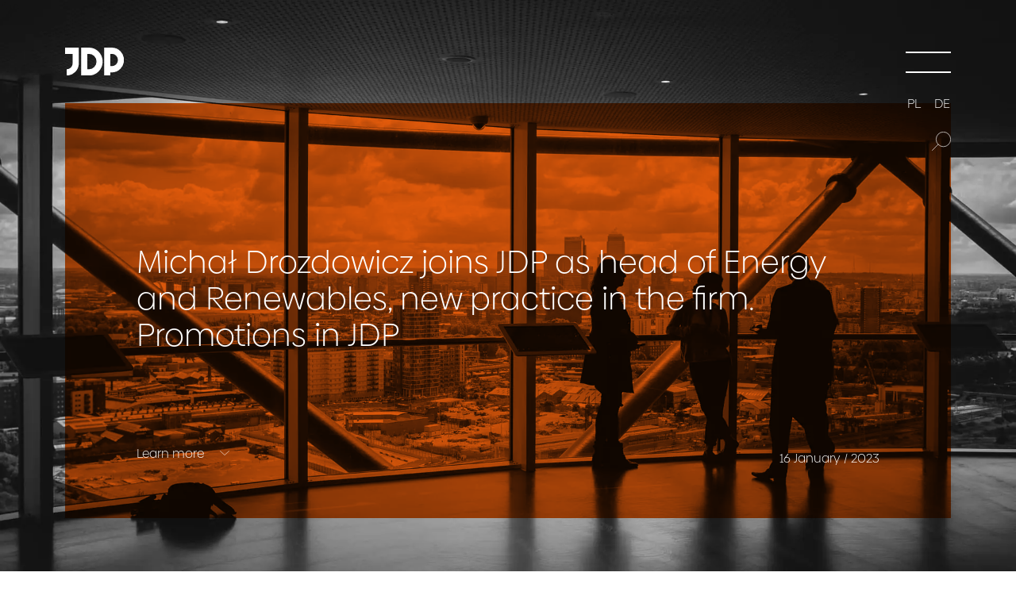

--- FILE ---
content_type: text/html; charset=UTF-8
request_url: https://jdp-law.pl/en/michal-drozdowicz-joins-jdp-as-head-of-energy-and-renewables-new-practice-in-the-firm-promotions-in-jdp/
body_size: 14294
content:
<!DOCTYPE html>
<html lang="en-US"> 
<head>
<meta charset="UTF-8">
<meta http-equiv="X-UA-Compatible" content="IE=edge">
<meta name="viewport" content="width=device-width, initial-scale=1">
<title>Michał Drozdowicz joins JDP as head of Energy and Renewables, new practice in the firm. Promotions in JDP - JDP Law Firm</title>
<script data-cookieconsent="ignore" data-wpfc-render="false">window.dataLayer=window.dataLayer||[];
function gtag(){
dataLayer.push(arguments);
}
gtag("consent", "default", {
ad_personalization: "denied",
ad_storage: "denied",
ad_user_data: "denied",
analytics_storage: "denied",
functionality_storage: "denied",
personalization_storage: "denied",
security_storage: "granted",
wait_for_update: 500,
});
gtag("set", "ads_data_redaction", true);</script>
<script data-cookieconsent="ignore" data-wpfc-render="false">(function (w, d, s, l, i){
w[l]=w[l]||[];
w[l].push({'gtm.start': new Date().getTime(), event: 'gtm.js'});
var f=d.getElementsByTagName(s)[0], j=d.createElement(s), dl=l!=='dataLayer' ? '&l=' + l:'';
j.async=true;
j.src='https://www.googletagmanager.com/gtm.js?id=' + i + dl;
f.parentNode.insertBefore(j, f);
})(
window,
document,
'script',
'dataLayer',
'GTM-MQ3HFNP'
);</script>
<script data-wpfc-render="false">(function(){let events=["mousemove", "wheel", "scroll", "touchstart", "touchmove"];let fired=false;events.forEach(function(event){window.addEventListener(event, function(){if(fired===false){fired=true;setTimeout(function(){ (function(d,s){var f=d.getElementsByTagName(s)[0];j=d.createElement(s);j.setAttribute('type', 'text/javascript');j.setAttribute('id', 'Cookiebot');j.setAttribute('src', 'https://consent.cookiebot.com/uc.js');j.setAttribute('data-implementation', 'wp');j.setAttribute('data-cbid', 'a3571ff2-192d-4383-9bf4-276af016e128');j.setAttribute('data-culture', 'EN');j.setAttribute('data-blockingmode', 'auto');f.parentNode.insertBefore(j,f);})(document,'script'); }, 100);}},{once: true});});})();</script>
<meta name='robots' content='index, follow, max-image-preview:large, max-snippet:-1, max-video-preview:-1'/>
<link rel="alternate" hreflang="en" href="https://jdp-law.pl/en/michal-drozdowicz-joins-jdp-as-head-of-energy-and-renewables-new-practice-in-the-firm-promotions-in-jdp/"/>
<link rel="alternate" hreflang="pl" href="https://jdp-law.pl/michal-drozdowicz-szefem-nowej-praktyki-energetyki-i-zrodel-odnawialnych-awanse-w-jdp/"/>
<link rel="alternate" hreflang="x-default" href="https://jdp-law.pl/michal-drozdowicz-szefem-nowej-praktyki-energetyki-i-zrodel-odnawialnych-awanse-w-jdp/"/>
<meta name="description" content="Learn Michał Drozdowicz joins JDP as head of Energy and Renewables, new practice in the firm. Promotions in JDP - JDP Law Firm"/>
<link rel="canonical" href="https://jdp-law.pl/en/michal-drozdowicz-joins-jdp-as-head-of-energy-and-renewables-new-practice-in-the-firm-promotions-in-jdp/"/>
<meta property="og:locale" content="en_US"/>
<meta property="og:type" content="article"/>
<meta property="og:title" content="Michał Drozdowicz joins JDP as head of Energy and Renewables, new practice in the firm. Promotions in JDP - JDP Law Firm"/>
<meta property="og:description" content="Learn Michał Drozdowicz joins JDP as head of Energy and Renewables, new practice in the firm. Promotions in JDP - JDP Law Firm"/>
<meta property="og:url" content="https://jdp-law.pl/en/michal-drozdowicz-joins-jdp-as-head-of-energy-and-renewables-new-practice-in-the-firm-promotions-in-jdp/"/>
<meta property="og:site_name" content="JDP Law Firm"/>
<meta property="article:publisher" content="https://www.facebook.com/KancelariaJDP/"/>
<meta property="article:published_time" content="2023-01-16T10:31:00+00:00"/>
<meta property="article:modified_time" content="2024-07-29T08:39:41+00:00"/>
<meta property="og:image" content="https://jdp-law.pl/wp-content/uploads/2021/01/prawoPracy-v3.jpg"/>
<meta property="og:image:width" content="1920"/>
<meta property="og:image:height" content="1080"/>
<meta property="og:image:type" content="image/jpeg"/>
<meta name="author" content="Ilona Kołodziej"/>
<meta name="twitter:card" content="summary_large_image"/>
<meta name="twitter:label1" content="Written by"/>
<meta name="twitter:data1" content="Ilona Kołodziej"/>
<meta name="twitter:label2" content="Est. reading time"/>
<meta name="twitter:data2" content="6 minutes"/>
<script type="application/ld+json" class="yoast-schema-graph">{"@context":"https://schema.org","@graph":[{"@type":"NewsArticle","@id":"https://jdp-law.pl/en/michal-drozdowicz-joins-jdp-as-head-of-energy-and-renewables-new-practice-in-the-firm-promotions-in-jdp/#article","isPartOf":{"@id":"https://jdp-law.pl/en/michal-drozdowicz-joins-jdp-as-head-of-energy-and-renewables-new-practice-in-the-firm-promotions-in-jdp/"},"author":{"name":"Ilona Kołodziej","@id":"https://jdp-law.pl/en/#/schema/person/6e176c6ffec09b34f03c52f856720fd1"},"headline":"Michał Drozdowicz joins JDP as head of Energy and Renewables, new practice in the firm. Promotions in JDP","datePublished":"2023-01-16T10:31:00+00:00","dateModified":"2024-07-29T08:39:41+00:00","mainEntityOfPage":{"@id":"https://jdp-law.pl/en/michal-drozdowicz-joins-jdp-as-head-of-energy-and-renewables-new-practice-in-the-firm-promotions-in-jdp/"},"wordCount":904,"publisher":{"@id":"https://jdp-law.pl/en/#organization"},"image":{"@id":"https://jdp-law.pl/en/michal-drozdowicz-joins-jdp-as-head-of-energy-and-renewables-new-practice-in-the-firm-promotions-in-jdp/#primaryimage"},"thumbnailUrl":"https://jdp-law.pl/wp-content/uploads/2021/01/prawoPracy-v3.jpg","inLanguage":"en-US"},{"@type":"WebPage","@id":"https://jdp-law.pl/en/michal-drozdowicz-joins-jdp-as-head-of-energy-and-renewables-new-practice-in-the-firm-promotions-in-jdp/","url":"https://jdp-law.pl/en/michal-drozdowicz-joins-jdp-as-head-of-energy-and-renewables-new-practice-in-the-firm-promotions-in-jdp/","name":"Michał Drozdowicz joins JDP as head of Energy and Renewables, new practice in the firm. Promotions in JDP - JDP Law Firm","isPartOf":{"@id":"https://jdp-law.pl/en/#website"},"primaryImageOfPage":{"@id":"https://jdp-law.pl/en/michal-drozdowicz-joins-jdp-as-head-of-energy-and-renewables-new-practice-in-the-firm-promotions-in-jdp/#primaryimage"},"image":{"@id":"https://jdp-law.pl/en/michal-drozdowicz-joins-jdp-as-head-of-energy-and-renewables-new-practice-in-the-firm-promotions-in-jdp/#primaryimage"},"thumbnailUrl":"https://jdp-law.pl/wp-content/uploads/2021/01/prawoPracy-v3.jpg","datePublished":"2023-01-16T10:31:00+00:00","dateModified":"2024-07-29T08:39:41+00:00","description":"Learn Michał Drozdowicz joins JDP as head of Energy and Renewables, new practice in the firm. Promotions in JDP - JDP Law Firm","breadcrumb":{"@id":"https://jdp-law.pl/en/michal-drozdowicz-joins-jdp-as-head-of-energy-and-renewables-new-practice-in-the-firm-promotions-in-jdp/#breadcrumb"},"inLanguage":"en-US","potentialAction":[{"@type":"ReadAction","target":["https://jdp-law.pl/en/michal-drozdowicz-joins-jdp-as-head-of-energy-and-renewables-new-practice-in-the-firm-promotions-in-jdp/"]}]},{"@type":"ImageObject","inLanguage":"en-US","@id":"https://jdp-law.pl/en/michal-drozdowicz-joins-jdp-as-head-of-energy-and-renewables-new-practice-in-the-firm-promotions-in-jdp/#primaryimage","url":"https://jdp-law.pl/wp-content/uploads/2021/01/prawoPracy-v3.jpg","contentUrl":"https://jdp-law.pl/wp-content/uploads/2021/01/prawoPracy-v3.jpg","width":1920,"height":1080},{"@type":"BreadcrumbList","@id":"https://jdp-law.pl/en/michal-drozdowicz-joins-jdp-as-head-of-energy-and-renewables-new-practice-in-the-firm-promotions-in-jdp/#breadcrumb","itemListElement":[{"@type":"ListItem","position":1,"name":"Home","item":"https://jdp-law.pl/en/"},{"@type":"ListItem","position":2,"name":"Michał Drozdowicz joins JDP as head of Energy and Renewables, new practice in the firm. Promotions in JDP"}]},{"@type":"WebSite","@id":"https://jdp-law.pl/en/#website","url":"https://jdp-law.pl/en/","name":"JDP Law Firm","description":"We advise Polish and foreign large entities across the following sectors: infrastructure, public procurement, real estate, transport, construction, commerce, production, banking.","publisher":{"@id":"https://jdp-law.pl/en/#organization"},"potentialAction":[{"@type":"SearchAction","target":{"@type":"EntryPoint","urlTemplate":"https://jdp-law.pl/en/?s={search_term_string}"},"query-input":{"@type":"PropertyValueSpecification","valueRequired":true,"valueName":"search_term_string"}}],"inLanguage":"en-US"},{"@type":"Organization","@id":"https://jdp-law.pl/en/#organization","name":"JDP DRAPAŁA & PARTNERS Sp. k.","url":"https://jdp-law.pl/en/","logo":{"@type":"ImageObject","inLanguage":"en-US","@id":"https://jdp-law.pl/en/#/schema/logo/image/","url":"https://jdp-law.pl/wp-content/uploads/2024/01/logo-jdp-graph.jpg","contentUrl":"https://jdp-law.pl/wp-content/uploads/2024/01/logo-jdp-graph.jpg","width":696,"height":696,"caption":"JDP DRAPAŁA & PARTNERS Sp. k."},"image":{"@id":"https://jdp-law.pl/en/#/schema/logo/image/"},"sameAs":["https://www.facebook.com/KancelariaJDP/","https://pl.linkedin.com/company/jara-drapala-&-partners","https://www.youtube.com/@jdp-law"],"legalName":"JDP DRAPAŁA & PARTNERS Sp. k.","email":"office@jdp-law.pl","telephone":"+48 22 246 00 30","faxNumber":"+48 22 246 00 31","alternateName":"JDP Law Firm","description":"JDP Law Firm. We advise Polish and foreign large entities across the following sectors: infrastructure, public procurement, real estate, transport, construction, commerce, production, banking.","address":{"@type":"PostalAddress","streetAddress":"ul. Bonifraterska 17","addressLocality":"Warsaw","addressCountry":"PL","addressRegion":"Masovian","postalCode":"00-203"},"contactPoint":{"@type":"ContactPoint","contactType":"Office","telephone":"+48 22 246 00 30","email":"office@jdp-law.pl"}},{"@type":"Person","@id":"https://jdp-law.pl/en/#/schema/person/6e176c6ffec09b34f03c52f856720fd1","name":"Ilona Kołodziej","image":{"@type":"ImageObject","inLanguage":"en-US","@id":"https://jdp-law.pl/en/#/schema/person/image/","url":"https://secure.gravatar.com/avatar/45708650c258218d16a7813e30cd3195897d6326e07e3f81222007a028acf0b3?s=96&d=mm&r=g","contentUrl":"https://secure.gravatar.com/avatar/45708650c258218d16a7813e30cd3195897d6326e07e3f81222007a028acf0b3?s=96&d=mm&r=g","caption":"Ilona Kołodziej"}}]}</script>
<link rel="alternate" title="oEmbed (JSON)" type="application/json+oembed" href="https://jdp-law.pl/en/wp-json/oembed/1.0/embed?url=https%3A%2F%2Fjdp-law.pl%2Fen%2Fmichal-drozdowicz-joins-jdp-as-head-of-energy-and-renewables-new-practice-in-the-firm-promotions-in-jdp%2F"/>
<link rel="alternate" title="oEmbed (XML)" type="text/xml+oembed" href="https://jdp-law.pl/en/wp-json/oembed/1.0/embed?url=https%3A%2F%2Fjdp-law.pl%2Fen%2Fmichal-drozdowicz-joins-jdp-as-head-of-energy-and-renewables-new-practice-in-the-firm-promotions-in-jdp%2F&#038;format=xml"/>
<style id='wp-img-auto-sizes-contain-inline-css'>img:is([sizes=auto i],[sizes^="auto," i]){contain-intrinsic-size:3000px 1500px}</style>
<link rel="stylesheet" type="text/css" href="//jdp-law.pl/wp-content/cache/wpfc-minified/225i390p/c04sh.css" media="all"/>
<link rel="https://api.w.org/" href="https://jdp-law.pl/en/wp-json/"/><link rel="alternate" title="JSON" type="application/json" href="https://jdp-law.pl/en/wp-json/wp/v2/posts/6413"/><link rel="EditURI" type="application/rsd+xml" title="RSD" href="https://jdp-law.pl/xmlrpc.php?rsd"/>
<link rel='shortlink' href='https://jdp-law.pl/en/?p=6413'/>
<link rel="preconnect" href="https://consent.cookiebot.com"><link rel="preconnect" href="https://www.googletagmanager.com"><link rel="preconnect" href="https://www.google.com"><link rel="preconnect" href="https://www.gstatic.com" crossorigin><link rel="preload" as="font" type="font/woff2" href="https://jdp-law.pl/wp-content/themes/jdp/assets/fonts/BiennaleLight.woff2" crossorigin="anonymous"><link rel="icon" href="https://jdp-law.pl/wp-content/uploads/2022/04/cropped-fav-32x32.png" sizes="32x32"/>
<link rel="icon" href="https://jdp-law.pl/wp-content/uploads/2022/04/cropped-fav-192x192.png" sizes="192x192"/>
<link rel="apple-touch-icon" href="https://jdp-law.pl/wp-content/uploads/2022/04/cropped-fav-180x180.png"/>
<meta name="msapplication-TileImage" content="https://jdp-law.pl/wp-content/uploads/2022/04/cropped-fav-270x270.png"/>
<meta name="facebook-domain-verification" content="222ccx1qprtxkh9gkq72olqaa3l92b"/>
<script data-cookieconsent="ignore" data-wpfc-render="false">!function(f,b,e,v,n,t,s){if(f.fbq)return;n=f.fbq=function(){n.callMethod?
n.callMethod.apply(n,arguments):n.queue.push(arguments)};
if(!f._fbq)f._fbq=n;n.push=n;n.loaded=!0;n.version='2.0';
n.queue=[];t=b.createElement(e);t.async=!0;
t.src=v;s=b.getElementsByTagName(e)[0];
s.parentNode.insertBefore(t,s)}(window, document,'script',
'https://connect.facebook.net/en_US/fbevents.js');
fbq('consent', 'revoke');
fbq('init', '1286148648547086');
fbq('track', 'PageView');
window.addEventListener('CookiebotOnConsentReady',function(e){fbq('consent',Cookiebot.consent.marketing?'grant':'revoke')},!1)</script>
<script type="text/plain" data-cookieconsent="marketing" data-wpfc-render="false">_linkedin_partner_id="4122490"; window._linkedin_data_partner_ids=window._linkedin_data_partner_ids||[]; window._linkedin_data_partner_ids.push(_linkedin_partner_id);</script><script type="text/plain" data-cookieconsent="marketing" data-wpfc-render="false">(function(l){ if(!l){window.lintrk=function(a,b){window.lintrk.q.push([a,b])}; window.lintrk.q=[]} var s=document.getElementsByTagName("script")[0]; var b=document.createElement("script"); b.type="text/javascript";b.async=true; b.src="https://snap.licdn.com/li.lms-analytics/insight.min.js"; s.parentNode.insertBefore(b, s);})(window.lintrk);</script>
<script type="text/plain" data-cookieconsent="marketing, statistics" data-wpfc-render="false">(function(m, o, n, t, e, r, _){ m['__GetResponseAnalyticsObject']=e;m[e]=m[e]||function(){(m[e].q=m[e].q||[]).push(arguments)}; r=o.createElement(n);_=o.getElementsByTagName(n)[0];r.async=1;r.src=t;r.setAttribute('crossorigin', 'use-credentials');_.parentNode .insertBefore(r, _); })(window, document, 'script', 'https://jdplaw.grtrace.com/script/45fcaef0-eef0-4d65-b94e-14c61c6e0bc4/ga.js', 'GrTracking');</script> 
<style id='global-styles-inline-css'>:root{--wp--preset--aspect-ratio--square:1;--wp--preset--aspect-ratio--4-3:4/3;--wp--preset--aspect-ratio--3-4:3/4;--wp--preset--aspect-ratio--3-2:3/2;--wp--preset--aspect-ratio--2-3:2/3;--wp--preset--aspect-ratio--16-9:16/9;--wp--preset--aspect-ratio--9-16:9/16;--wp--preset--color--black:#000000;--wp--preset--color--cyan-bluish-gray:#abb8c3;--wp--preset--color--white:#ffffff;--wp--preset--color--pale-pink:#f78da7;--wp--preset--color--vivid-red:#cf2e2e;--wp--preset--color--luminous-vivid-orange:#ff6900;--wp--preset--color--luminous-vivid-amber:#fcb900;--wp--preset--color--light-green-cyan:#7bdcb5;--wp--preset--color--vivid-green-cyan:#00d084;--wp--preset--color--pale-cyan-blue:#8ed1fc;--wp--preset--color--vivid-cyan-blue:#0693e3;--wp--preset--color--vivid-purple:#9b51e0;--wp--preset--gradient--vivid-cyan-blue-to-vivid-purple:linear-gradient(135deg,rgb(6,147,227) 0%,rgb(155,81,224) 100%);--wp--preset--gradient--light-green-cyan-to-vivid-green-cyan:linear-gradient(135deg,rgb(122,220,180) 0%,rgb(0,208,130) 100%);--wp--preset--gradient--luminous-vivid-amber-to-luminous-vivid-orange:linear-gradient(135deg,rgb(252,185,0) 0%,rgb(255,105,0) 100%);--wp--preset--gradient--luminous-vivid-orange-to-vivid-red:linear-gradient(135deg,rgb(255,105,0) 0%,rgb(207,46,46) 100%);--wp--preset--gradient--very-light-gray-to-cyan-bluish-gray:linear-gradient(135deg,rgb(238,238,238) 0%,rgb(169,184,195) 100%);--wp--preset--gradient--cool-to-warm-spectrum:linear-gradient(135deg,rgb(74,234,220) 0%,rgb(151,120,209) 20%,rgb(207,42,186) 40%,rgb(238,44,130) 60%,rgb(251,105,98) 80%,rgb(254,248,76) 100%);--wp--preset--gradient--blush-light-purple:linear-gradient(135deg,rgb(255,206,236) 0%,rgb(152,150,240) 100%);--wp--preset--gradient--blush-bordeaux:linear-gradient(135deg,rgb(254,205,165) 0%,rgb(254,45,45) 50%,rgb(107,0,62) 100%);--wp--preset--gradient--luminous-dusk:linear-gradient(135deg,rgb(255,203,112) 0%,rgb(199,81,192) 50%,rgb(65,88,208) 100%);--wp--preset--gradient--pale-ocean:linear-gradient(135deg,rgb(255,245,203) 0%,rgb(182,227,212) 50%,rgb(51,167,181) 100%);--wp--preset--gradient--electric-grass:linear-gradient(135deg,rgb(202,248,128) 0%,rgb(113,206,126) 100%);--wp--preset--gradient--midnight:linear-gradient(135deg,rgb(2,3,129) 0%,rgb(40,116,252) 100%);--wp--preset--font-size--small:13px;--wp--preset--font-size--medium:20px;--wp--preset--font-size--large:36px;--wp--preset--font-size--x-large:42px;--wp--preset--spacing--20:0.44rem;--wp--preset--spacing--30:0.67rem;--wp--preset--spacing--40:1rem;--wp--preset--spacing--50:1.5rem;--wp--preset--spacing--60:2.25rem;--wp--preset--spacing--70:3.38rem;--wp--preset--spacing--80:5.06rem;--wp--preset--shadow--natural:6px 6px 9px rgba(0, 0, 0, 0.2);--wp--preset--shadow--deep:12px 12px 50px rgba(0, 0, 0, 0.4);--wp--preset--shadow--sharp:6px 6px 0px rgba(0, 0, 0, 0.2);--wp--preset--shadow--outlined:6px 6px 0px -3px rgb(255, 255, 255), 6px 6px rgb(0, 0, 0);--wp--preset--shadow--crisp:6px 6px 0px rgb(0, 0, 0);}:where(.is-layout-flex){gap:0.5em;}:where(.is-layout-grid){gap:0.5em;}body .is-layout-flex{display:flex;}.is-layout-flex{flex-wrap:wrap;align-items:center;}.is-layout-flex > :is(*, div){margin:0;}body .is-layout-grid{display:grid;}.is-layout-grid > :is(*, div){margin:0;}:where(.wp-block-columns.is-layout-flex){gap:2em;}:where(.wp-block-columns.is-layout-grid){gap:2em;}:where(.wp-block-post-template.is-layout-flex){gap:1.25em;}:where(.wp-block-post-template.is-layout-grid){gap:1.25em;}.has-black-color{color:var(--wp--preset--color--black) !important;}.has-cyan-bluish-gray-color{color:var(--wp--preset--color--cyan-bluish-gray) !important;}.has-white-color{color:var(--wp--preset--color--white) !important;}.has-pale-pink-color{color:var(--wp--preset--color--pale-pink) !important;}.has-vivid-red-color{color:var(--wp--preset--color--vivid-red) !important;}.has-luminous-vivid-orange-color{color:var(--wp--preset--color--luminous-vivid-orange) !important;}.has-luminous-vivid-amber-color{color:var(--wp--preset--color--luminous-vivid-amber) !important;}.has-light-green-cyan-color{color:var(--wp--preset--color--light-green-cyan) !important;}.has-vivid-green-cyan-color{color:var(--wp--preset--color--vivid-green-cyan) !important;}.has-pale-cyan-blue-color{color:var(--wp--preset--color--pale-cyan-blue) !important;}.has-vivid-cyan-blue-color{color:var(--wp--preset--color--vivid-cyan-blue) !important;}.has-vivid-purple-color{color:var(--wp--preset--color--vivid-purple) !important;}.has-black-background-color{background-color:var(--wp--preset--color--black) !important;}.has-cyan-bluish-gray-background-color{background-color:var(--wp--preset--color--cyan-bluish-gray) !important;}.has-white-background-color{background-color:var(--wp--preset--color--white) !important;}.has-pale-pink-background-color{background-color:var(--wp--preset--color--pale-pink) !important;}.has-vivid-red-background-color{background-color:var(--wp--preset--color--vivid-red) !important;}.has-luminous-vivid-orange-background-color{background-color:var(--wp--preset--color--luminous-vivid-orange) !important;}.has-luminous-vivid-amber-background-color{background-color:var(--wp--preset--color--luminous-vivid-amber) !important;}.has-light-green-cyan-background-color{background-color:var(--wp--preset--color--light-green-cyan) !important;}.has-vivid-green-cyan-background-color{background-color:var(--wp--preset--color--vivid-green-cyan) !important;}.has-pale-cyan-blue-background-color{background-color:var(--wp--preset--color--pale-cyan-blue) !important;}.has-vivid-cyan-blue-background-color{background-color:var(--wp--preset--color--vivid-cyan-blue) !important;}.has-vivid-purple-background-color{background-color:var(--wp--preset--color--vivid-purple) !important;}.has-black-border-color{border-color:var(--wp--preset--color--black) !important;}.has-cyan-bluish-gray-border-color{border-color:var(--wp--preset--color--cyan-bluish-gray) !important;}.has-white-border-color{border-color:var(--wp--preset--color--white) !important;}.has-pale-pink-border-color{border-color:var(--wp--preset--color--pale-pink) !important;}.has-vivid-red-border-color{border-color:var(--wp--preset--color--vivid-red) !important;}.has-luminous-vivid-orange-border-color{border-color:var(--wp--preset--color--luminous-vivid-orange) !important;}.has-luminous-vivid-amber-border-color{border-color:var(--wp--preset--color--luminous-vivid-amber) !important;}.has-light-green-cyan-border-color{border-color:var(--wp--preset--color--light-green-cyan) !important;}.has-vivid-green-cyan-border-color{border-color:var(--wp--preset--color--vivid-green-cyan) !important;}.has-pale-cyan-blue-border-color{border-color:var(--wp--preset--color--pale-cyan-blue) !important;}.has-vivid-cyan-blue-border-color{border-color:var(--wp--preset--color--vivid-cyan-blue) !important;}.has-vivid-purple-border-color{border-color:var(--wp--preset--color--vivid-purple) !important;}.has-vivid-cyan-blue-to-vivid-purple-gradient-background{background:var(--wp--preset--gradient--vivid-cyan-blue-to-vivid-purple) !important;}.has-light-green-cyan-to-vivid-green-cyan-gradient-background{background:var(--wp--preset--gradient--light-green-cyan-to-vivid-green-cyan) !important;}.has-luminous-vivid-amber-to-luminous-vivid-orange-gradient-background{background:var(--wp--preset--gradient--luminous-vivid-amber-to-luminous-vivid-orange) !important;}.has-luminous-vivid-orange-to-vivid-red-gradient-background{background:var(--wp--preset--gradient--luminous-vivid-orange-to-vivid-red) !important;}.has-very-light-gray-to-cyan-bluish-gray-gradient-background{background:var(--wp--preset--gradient--very-light-gray-to-cyan-bluish-gray) !important;}.has-cool-to-warm-spectrum-gradient-background{background:var(--wp--preset--gradient--cool-to-warm-spectrum) !important;}.has-blush-light-purple-gradient-background{background:var(--wp--preset--gradient--blush-light-purple) !important;}.has-blush-bordeaux-gradient-background{background:var(--wp--preset--gradient--blush-bordeaux) !important;}.has-luminous-dusk-gradient-background{background:var(--wp--preset--gradient--luminous-dusk) !important;}.has-pale-ocean-gradient-background{background:var(--wp--preset--gradient--pale-ocean) !important;}.has-electric-grass-gradient-background{background:var(--wp--preset--gradient--electric-grass) !important;}.has-midnight-gradient-background{background:var(--wp--preset--gradient--midnight) !important;}.has-small-font-size{font-size:var(--wp--preset--font-size--small) !important;}.has-medium-font-size{font-size:var(--wp--preset--font-size--medium) !important;}.has-large-font-size{font-size:var(--wp--preset--font-size--large) !important;}.has-x-large-font-size{font-size:var(--wp--preset--font-size--x-large) !important;}</style>
</head>
<body class="wp-singular post-template-default single single-post postid-6413 single-format-standard wp-theme-jdp"> 
<noscript><iframe src="https://www.googletagmanager.com/ns.html?id=GTM-MQ3HFNP" height="0" width="0" style="display:none;visibility:hidden"></iframe></noscript>
<div class="main-menu">
<div>
<ul id="menu-menu-glowne-angielski"><li id="menu-item-13790" class="menu-item menu-item-type-post_type menu-item-object-page menu-item-13790"><a href="https://jdp-law.pl/en/company-profile/" data-wpel-link="internal">About Us</a></li>
<li id="menu-item-13791" class="menu-item menu-item-type-custom menu-item-object-custom menu-item-13791"><a href="https://jdp-law.pl/en/#news" data-wpel-link="internal">News</a></li>
<li id="menu-item-13792" class="menu-item menu-item-type-custom menu-item-object-custom menu-item-13792"><a href="https://jdp-law.pl/en/#successes" data-wpel-link="internal">Successes</a></li>
<li id="menu-item-13793" class="menu-item menu-item-type-custom menu-item-object-custom menu-item-13793"><a href="https://jdp-law.pl/en/company-profile/#fields-of-expertise" data-wpel-link="internal">Fields of Expertise</a></li>
<li id="menu-item-13794" class="menu-item menu-item-type-post_type menu-item-object-page menu-item-13794"><a href="https://jdp-law.pl/en/knowledge-base/" data-wpel-link="internal">Knowledge Base</a></li>
<li id="menu-item-13796" class="menu-item menu-item-type-custom menu-item-object-custom menu-item-13796"><a href="https://jdp-law.pl/en/company-profile/#team" data-wpel-link="internal">Team</a></li>
<li id="menu-item-13797" class="menu-item menu-item-type-post_type menu-item-object-page menu-item-13797"><a href="https://jdp-law.pl/en/contact/" data-wpel-link="internal">Contact</a></li>
<li id="menu-item-13800" class="menu-item menu-item-type-custom menu-item-object-custom menu-item-13800"><a href="https://nearshoringpoland.eu" data-wpel-link="external" rel="nofollow">Nearshoring</a></li>
</ul>            <div class="languages"> <a href="https://jdp-law.pl/" class="link-pl" data-wpel-link="external" rel="nofollow">PL</a> &nbsp;| &nbsp; <a href="https://jdp-law.pl/en" class="link-en active" data-wpel-link="external" rel="nofollow">EN</a> &nbsp;| &nbsp; <a href="https://jdp-law.pl/de" class="link-de" data-wpel-link="external" rel="nofollow">DE</a></div><form>
<input type="text" placeholder="What are you looking for?" name="keyword" id="keyword" onkeyup="fetch1()" />
<span class="loader"></span>
<span class="remove"></span>
<span class="submit2"></span>
</form></div></div><div class="search-results">
<button type="button" class="close-search-results active" aria-label="Close"></button>
<div class="content">
<div id="datafetch_header">Search results</div><div id="datafetch"></div></div></div><div id="languages-header-scrolled-outer">   
<div class="languages-header-scrolled languages"> <a href="https://jdp-law.pl/" class="link-pl" data-wpel-link="external" rel="nofollow">PL</a> <a href="https://jdp-law.pl/en/" class="link-en active" data-wpel-link="internal">EN</a> <a href="https://jdp-law.pl/de/" class="link-de" data-wpel-link="external" rel="nofollow">DE</a></div><button type="button" class="search-ico-init" aria-label="Search"></button></div><header class="header">
<div class="container"> <a href="https://jdp-law.pl/en/" class="logo" data-wpel-link="internal"> <img src="https://jdp-law.pl/wp-content/themes/jdp/assets/images/logo.svg" width="112" height="52" alt="JDP"> </a> <button type="button" class="hamburger" aria-label="Menu"></button></div></header>
<div class="post-main os-animation" data-os-animation="fadeInUp" data-os-animation-delay="0.3s">
<div class="bgg" style="background-image: url(https://jdp-law.pl/wp-content/uploads/2021/01/prawoPracy-v3.jpg);"></div><div class="container">
<div class="text">
<div class="bg"></div><h1>Michał Drozdowicz joins JDP as head of Energy and Renewables, new practice in the firm. Promotions in JDP</h1>
<div> <p class="date">16 January / 2023</p> <a href="#wiecej" class="btn-link white bottom">Learn more <span></span></a></div></div></div></div><div class="post-content" id="wiecej">
<div class="container os-animation" data-os-animation="fadeInUp" data-os-animation-delay="0.2s"> <h2>JDP develops new practices</h2> <p><a href="https://jdp-law.pl/en/team/michal-drozdowicz/" target="_blank" rel="noopener" data-wpel-link="internal"><strong>Michał Drozdowicz</strong></a>, expert with over twenty years of experience in energy law, especially renewables, has joined JPD. The new <strong>Energy / Renewables Team </strong>will advise Polish and foreign clients on energy issues regarding developing and acquiring renewable energy sources, including due diligence checks in M&amp;A transactions and RES financing, primarily in the PV sector. The team will complement the legal services that the firm renders in complex infrastructure projects, including from the conventional energy sector, and will benefit from the expertise and experience of the team headed by <a href="https://jdp-law.pl/en/team/prof-nadzw-dr-hab-przemyslaw-drapala/" target="_blank" rel="noopener" data-wpel-link="internal">Professor Przemysław Drapała</a>, JDP Managing Partner.</p> <p><em>“We are very happy that Michał Drozdowicz has joined JDP and will take charge of the Energy / Renewables Practice. Michał is a renowned practitioner in the area of legal advice on renewables investment process and legal due diligence regarding acquiring and performing RES projects in Poland”, </em>says <a href="https://jdp-law.pl/en/team/dr-marcin-chomiuk/" target="_blank" rel="noopener" data-wpel-link="internal"><strong>Marcin Chomiuk, PhD</strong></a>, partner, head of the M&amp;A, Corporate and Commercial Practice.</p> <p><em>“In the last year, we observed an energy crisis and its consequences that affected the ambitious projects in the Polish energy sector. It seems that changes are coming in terms of securing energy prices, handling consequences of interferences on the energy markets, dynamic investments in completed or ongoing RES projects, and expansion of energy generation and grid infrastructures. Thanks to their top-tier experts in areas crucial for protecting the interests of clients from the energy sector, JDP has great opportunities available. I’m happy to be a part of it”, </em>says <a href="https://jdp-law.pl/en/team/michal-drozdowicz/" target="_blank" rel="noopener" data-wpel-link="internal"><strong>Michał Drozdowicz</strong></a>.</p> <h2><a href="https://jdp-law.pl/en/team/michal-drozdowicz/" target="_blank" rel="noopener" data-wpel-link="internal">Michał Drozdowicz</a></h2> <p>Attorney-at-law, head of Energy / Renewables, with over twenty years of experience in advising Polish and foreign companies on, among others, crucial domestic investment projects regarding (conventional) energy sources and energy infrastructure. He specialises in energy law with a focus on renewable energy. Michał advises clients on renewables development and acquisition projects, including in particular due diligence checks in M&amp;A transactions and RES financing, primarily in the PV sector. He supports clients in regulatory issues, key aspects of energy agreements, including connection agreements, component supply agreements, construction contracts, O&amp;M agreements, and long-term power purchase agreements between producers of energy and corporate recipients (PPA, cPPA). Michał has been regularly recognised in international legal rankings (Chambers &amp; Partners, Who’s Who Legal, IFLR 1000, Legal 500). In 2020, he was granted the Lexology’s Client’s Choice award.</p> <h2>Dynamic development in 2022</h2> <p>The Energy / Renewables Practice that combines expertise with an in-depth understanding of the industry is JDP’s another response to the dynamically changing market environment. In the previous year, the firm expanded its expertise in the following areas: Taxes (<a href="https://jdp-law.pl/en/team/michal-jagielski/" target="_blank" rel="noopener" data-wpel-link="internal">Michał Jagielski</a>) and White Collar Crime (<a href="https://jdp-law.pl/en/team/arkadiusz-gorski/" target="_blank" rel="noopener" data-wpel-link="internal">Arkadiusz Górski</a>). Given the increasing trust of our clients which translates into a growing number of assignments, the number of lawyers in the firm increased by 40% (20 lawyers) in 2022.</p> <h2>Promotions in JDP</h2> <p>In early-January, the firm announced promotions. <a href="https://jdp-law.pl/en/team/barbara-kaczala/" target="_blank" rel="noopener" data-wpel-link="internal"><strong>Barbara Kaczała </strong></a>(M&amp;A, Corporate and Commercial) and <a href="https://jdp-law.pl/en/team/dr-lukasz-pawel-goniak/" target="_blank" rel="noopener" data-wpel-link="internal"><strong>Łukasz Goniak, PhD </strong></a>(Public Procurement) were promoted to counsels, and <a href="https://jdp-law.pl/en/team/justyna-solarska/" target="_blank" rel="noopener" data-wpel-link="internal"><strong>Justyna Solarska </strong></a>(Litigation and Arbitration, Infrastructure) was promoted to senior associate</p> <p><em>“The changing economic situation requires strong actions, therefore, we promote people who understand the new business needs of our clients and identify with our law firm. We congratulate the promoted persons on their dynamic growth and wish them new achievements at their new positions,” </em>says <strong><a href="https://jdp-law.pl/en/team/prof-nadzw-dr-hab-przemyslaw-drapala/" target="_blank" rel="noopener" data-wpel-link="internal">Professor Przemysław Drapała</a>, </strong>JDP partner, head of the Litigation and Arbitration Team, the Infrastructure Team.</p> <h2>Profiles of the promoted lawyers</h2> <h3><a href="https://jdp-law.pl/en/team/barbara-kaczala/" target="_blank" rel="noopener" data-wpel-link="internal">Barbara Kaczała</a></h3> <p>Attorney-at-law in the M&amp;A, Corporate and Commercial Team. She specialises in commercial and corporate law, and compliance. She provides day-to-day advice to entities with German and Swiss capital, including in particular drafting and negotiating contracts, such as complex contracts on distribution, supplies, and implementation of technological lines. She supports clients in the contract performance, also in crisis situations where a party does not perform a contract or performs it improperly. Her clients include international production and retail chains. She also has experience in helping foreign investors enter the Polish market, including obtaining permits for operating in Special Economic Zones. Her advice is focused on the client’s business needs and ensuring the highest level of legal security.</p> <h3><a href="https://jdp-law.pl/en/team/dr-lukasz-pawel-goniak/" target="_blank" rel="noopener" data-wpel-link="internal">Łukasz Goniak, PhD</a></h3> <p>Attorney-at-law in the Public Procurement Team, the Litigation and Arbitration Team, and the Infrastructure Team. He provides comprehensive advice to Polish and foreign entities in the construction, road, transport and energy sectors, including in particular projects performed in the public procurement process and in the PPP formula. He advises both at the bidding and the performance stages. He has supported his clients in the largest infrastructure projects in Poland and in unique European infrastructure projects. He has also supported contractors in international tenders for projects within the NATO SECURITY INVESTEMENT PROGRAMME (NSIP) conducted on the basis of NATO directives.</p> <h3><a href="https://jdp-law.pl/en/team/justyna-solarska/" target="_blank" rel="noopener" data-wpel-link="internal">Justyna Solarska</a></h3> <p>Attorney-at-law in the Litigation and Arbitration Team, the Infrastructure Team. She represents clients in proceedings before common courts, regarding in particular infrastructure disputes, including cases based on FIDIC standards, with respect to contractual penalties for withdrawal from construction contracts and for delay and remuneration for additional and substitute works. She has represented clients before common and arbitration courts in civil, criminal and commercial (including in particular corporate disputes) proceedings. She also has experience in advising businesses in compliance procedures.</p> <p>&nbsp;</p> <p><a href="https://ceelegalmatters.com/poland/22131-jdp-launches-energy-and-renewables-practice-helmed-by-new-arrival-michal-drozdowicz" target="_blank" rel="noopener nofollow" data-wpel-link="external">CEE Legal Matters</a></p> <hr class="clearfix" /></div></div><div class="container related-by-cat-boxes os-animation" data-os-animation="fadeInUp" data-os-animation-delay="0.2s">
<h3 class="h2">
<a href="https://jdp-law.pl/en/knowledge-base/#aktualnosci" data-wpel-link="internal">More news</a>
</h3>
<div class="news-boxes slider">
<div><a href="https://jdp-law.pl/en/jdp-ranked-in-iflr1000-2025/" class="single-news" data-wpel-link="internal"><div class="meta"><span>07 November / 2025</span><span>01 / 903</span></div><h4>JDP ranked in IFLR1000 2025</h4><span class="btn-link white">Read more <span></span></span></a></div><div><a href="https://jdp-law.pl/en/jdp-brings-legal-expertise-with-safe-ai-together-for-better-client-outcomes/" class="single-news" data-wpel-link="internal"><div class="meta"><span>30 October / 2025</span><span>02 / 903</span></div><h4>JDP brings legal expertise with safe AI together for better client outcomes</h4><span class="btn-link white">Read more <span></span></span></a></div><div><a href="https://jdp-law.pl/en/how-to-effectively-perform-the-construction-contract-dispute-avoidance-in-poland-jdp-webinar/" class="single-news" data-wpel-link="internal"><div class="meta"><span>16 October / 2025</span><span>03 / 903</span></div><h4>How to effectively perform the construction contract – dispute avoidance in Poland | JDP webinar</h4><span class="btn-link white">Read more <span></span></span></a></div><div><a href="https://jdp-law.pl/en/jdp-shortlisted-at-benchmark-litigation-europe-awards-2025/" class="single-news" data-wpel-link="internal"><div class="meta"><span>04 August / 2025</span><span>04 / 903</span></div><h4>JDP shortlisted at Benchmark Litigation Europe Awards 2025</h4><span class="btn-link white">Read more <span></span></span></a></div><div><a href="https://jdp-law.pl/en/effective-communication-between-the-management-board-and-the-supervisory-board-article-by-dr-marcin-chomiuk-and-prof-jochen-vetter-in-rzeczpospolita/" class="single-news" data-wpel-link="internal"><div class="meta"><span>31 July / 2025</span><span>05 / 903</span></div><h4>Effective Communication between the Management Board and the Supervisory Board | article by Dr Marcin Chomiuk and Prof. Jochen Vetter in Rzeczpospolita</h4><span class="btn-link white">Read more <span></span></span></a></div><div><a href="https://jdp-law.pl/en/jdp-recognised-in-the-rzeczpospolita-legal-firm-ranking/" class="single-news" data-wpel-link="internal"><div class="meta"><span>25 June / 2025</span><span>06 / 903</span></div><h4>JDP is a leader in the “Rzeczpospolita” Legal Firm Ranking</h4><span class="btn-link white">Read more <span></span></span></a></div><div><a href="https://jdp-law.pl/en/making-alternative-dispute-resolution-work-in-complex-projects-article-by-karol-macias-and-adrian-andrychowski-for-the-british-polish-chamber-of-commerce/" class="single-news" data-wpel-link="internal"><div class="meta"><span>23 June / 2025</span><span>07 / 903</span></div><h4>Making alternative dispute resolution work in complex projects | article by Karol Macias and Adrian Andrychowski for the British Polish Chamber of Commerce</h4><span class="btn-link white">Read more <span></span></span></a></div><div><a href="https://jdp-law.pl/en/partner-promotions-at-jdp/" class="single-news" data-wpel-link="internal"><div class="meta"><span>18 April / 2025</span><span>08 / 903</span></div><h4>Partner promotions at JDP</h4><span class="btn-link white">Read more <span></span></span></a></div><div><a href="https://jdp-law.pl/en/the-legal-500-emea-2025-recognitions-for-the-lawyers-and-jdp/" class="single-news" data-wpel-link="internal"><div class="meta"><span>28 March / 2025</span><span>09 / 903</span></div><h4>The Legal 500 EMEA 2025: Recognitions for the lawyers and JDP</h4><span class="btn-link white">Read more <span></span></span></a></div><div><a href="https://jdp-law.pl/en/awards-in-chambers-european-guide-2025/" class="single-news" data-wpel-link="internal"><div class="meta"><span>20 March / 2025</span><span>10 / 903</span></div><h4>Awards in Chambers European Guide 2025</h4><span class="btn-link white">Read more <span></span></span></a></div></div></div><footer class="footer" id="contact">
<div class="container desktop-footer os-animation" data-os-animation="fadeInUp" data-os-animation-delay="0.2s">
<div class="row">
<div class="col">
<div class="sub-upper"><a href="/en/contact/" data-wpel-link="internal">Contact us</a></div><div class="newsletter-footer">
<div class="sub-newsletter">Subscribe to our newsletter</div><div class="wpcf7 no-js" id="wpcf7-f3087-o1" lang="pl-PL" dir="ltr" data-wpcf7-id="3087">
<div class="screen-reader-response"><p role="status" aria-live="polite" aria-atomic="true"></p> <ul></ul></div><form action="/en/michal-drozdowicz-joins-jdp-as-head-of-energy-and-renewables-new-practice-in-the-firm-promotions-in-jdp/#wpcf7-f3087-o1" method="post" class="wpcf7-form init" aria-label="Formularz kontaktowy" novalidate="novalidate" data-status="init">
<fieldset class="hidden-fields-container"><input type="hidden" name="_wpcf7" value="3087" /><input type="hidden" name="_wpcf7_version" value="6.1.4" /><input type="hidden" name="_wpcf7_locale" value="pl_PL" /><input type="hidden" name="_wpcf7_unit_tag" value="wpcf7-f3087-o1" /><input type="hidden" name="_wpcf7_container_post" value="0" /><input type="hidden" name="_wpcf7_posted_data_hash" value="" /><input type="hidden" name="_wpcf7_recaptcha_response" value="" />
</fieldset>
<div class="row">
<div class="col-md-4"> <p><label>First name</label><span class="wpcf7-form-control-wrap" data-name="firstname"><input size="40" maxlength="400" class="wpcf7-form-control wpcf7-text wpcf7-validates-as-required" aria-required="true" aria-invalid="false" placeholder="First name" value="" type="text" name="firstname" /></span> </p></div><div class="col-md-4"> <p><label>Last name</label><span class="wpcf7-form-control-wrap" data-name="lastname"><input size="40" maxlength="400" class="wpcf7-form-control wpcf7-text wpcf7-validates-as-required" aria-required="true" aria-invalid="false" placeholder="Last name" value="" type="text" name="lastname" /></span> </p></div><div class="col-md-4"> <p><label>E-mail address</label><span class="wpcf7-form-control-wrap" data-name="email"><input size="40" maxlength="400" class="wpcf7-form-control wpcf7-email wpcf7-validates-as-required wpcf7-text wpcf7-validates-as-email" aria-required="true" aria-invalid="false" placeholder="E-mail address" value="" type="email" name="email" /></span> </p></div></div><div class="selctions-section"> <p><label class="selections-label">Fields you are interested in:</label><span class="wpcf7-form-control-wrap" data-name="gr4wp_custom_tematyka"><span class="wpcf7-form-control wpcf7-checkbox wpcf7-validates-as-required"><span class="wpcf7-list-item first"><label><input type="checkbox" name="gr4wp_custom_tematyka[]" value="Postępowania sądowe i arbitrażowe" /><span class="wpcf7-list-item-label">Postępowania sądowe i arbitrażowe</span></label></span><span class="wpcf7-list-item"><label><input type="checkbox" name="gr4wp_custom_tematyka[]" value="Infrastruktura i budownictwo" /><span class="wpcf7-list-item-label">Infrastruktura i budownictwo</span></label></span><span class="wpcf7-list-item"><label><input type="checkbox" name="gr4wp_custom_tematyka[]" value="Prawo spółek / Transakcje" /><span class="wpcf7-list-item-label">Prawo spółek / Transakcje</span></label></span><span class="wpcf7-list-item"><label><input type="checkbox" name="gr4wp_custom_tematyka[]" value="Real Estate" /><span class="wpcf7-list-item-label">Real Estate</span></label></span><span class="wpcf7-list-item"><label><input type="checkbox" name="gr4wp_custom_tematyka[]" value="Prawo zamówień publicznych" /><span class="wpcf7-list-item-label">Prawo zamówień publicznych</span></label></span><span class="wpcf7-list-item"><label><input type="checkbox" name="gr4wp_custom_tematyka[]" value="Prawo pracy" /><span class="wpcf7-list-item-label">Prawo pracy</span></label></span><span class="wpcf7-list-item"><label><input type="checkbox" name="gr4wp_custom_tematyka[]" value="Ochrona danych osobowych" /><span class="wpcf7-list-item-label">Ochrona danych osobowych</span></label></span><span class="wpcf7-list-item"><label><input type="checkbox" name="gr4wp_custom_tematyka[]" value="Podatki" /><span class="wpcf7-list-item-label">Podatki</span></label></span><span class="wpcf7-list-item"><label><input type="checkbox" name="gr4wp_custom_tematyka[]" value="Compliance" /><span class="wpcf7-list-item-label">Compliance</span></label></span><span class="wpcf7-list-item"><label><input type="checkbox" name="gr4wp_custom_tematyka[]" value="Nowe technologie" /><span class="wpcf7-list-item-label">Nowe technologie</span></label></span><span class="wpcf7-list-item"><label><input type="checkbox" name="gr4wp_custom_tematyka[]" value="White Collar Crime" /><span class="wpcf7-list-item-label">White Collar Crime</span></label></span><span class="wpcf7-list-item"><label><input type="checkbox" name="gr4wp_custom_tematyka[]" value="Energetyka i źródła odnawialne" /><span class="wpcf7-list-item-label">Energetyka i źródła odnawialne</span></label></span><span class="wpcf7-list-item"><label><input type="checkbox" name="gr4wp_custom_tematyka[]" value="Prawo konkurencji i ochrona konsumentów" /><span class="wpcf7-list-item-label">Prawo konkurencji i ochrona konsumentów</span></label></span><span class="wpcf7-list-item"><label><input type="checkbox" name="gr4wp_custom_tematyka[]" value="ESG" /><span class="wpcf7-list-item-label">ESG</span></label></span><span class="wpcf7-list-item last"><label><input type="checkbox" name="gr4wp_custom_tematyka[]" value="Zaznacz wszystkie" /><span class="wpcf7-list-item-label">Zaznacz wszystkie</span></label></span></span></span> </p></div><div class="agree-section"> <p><span class="wpcf7-form-control-wrap" data-name="gr4wp_custom_www_marketing_consent"><span class="wpcf7-form-control wpcf7-acceptance"><span class="wpcf7-list-item"><label><input type="checkbox" name="gr4wp_custom_www_marketing_consent" value="1" aria-invalid="false" /><span class="wpcf7-list-item-label">I would like to receive information on practicing a legal profession and JDP’s activities (newsletters, alerts, information about seminars and other events) from “JDP Drapała & Partners” Sp. k. to the indicated email address.</span></label></span></span></span> </p></div><div class="info-section"> <p>By completing this newsletter sign up form with your first and last name, email address, and the fields that interest you, and clicking “Submit”, you consent to the processing of the entered personal data by “JDP Drapała & Partners” Sp. k. for the purposes of informing you about practicing a legal profession and JDP’s activities (newsletters, alerts, information about seminars and other events).<br /> You can revoke your consent at any time which will not affect the lawfulness of processing based on the consent before it has been revoked.<br /> The controller of your data is “JDP Drapała & Partners” spółka komandytowa with its registered office in Warsaw, ul. Bonifraterska 17, 00-203. We process your personal data for the purposes of, among other things, informing you about practicing a legal profession and JDP’s activities. You will find more information on the processing of personal data, including your rights, in our <a href="https://jdp-law.pl/en/privacy-notice-newsletter/" target="_blank" data-wpel-link="internal">privacy notice</a>. </p></div><p><label>
<input class="wpcf7-form-control wpcf7-hidden" value="EN" type="hidden" name="gr4wp_custom_jezyk" /></label><br />
<label>
<input class="wpcf7-form-control wpcf7-hidden" value="newsletter_zapisy_przez_www" type="hidden" name="gr4wp_tag" /></label>
</p>
<p style="display:flex;align-items: center;"><input class="wpcf7-form-control wpcf7-submit has-spinner btn-link" type="submit" value="Submit" />
</p><div class="wpcf7-response-output" aria-hidden="true"></div></form></div></div></div><div class="col"> <a class="footer-logo-upper" href="https://jdp-law.pl/en/" data-wpel-link="internal"><img alt="JDP Law Logo" loading="lazy" src="https://jdp-law.pl/wp-content/themes/jdp/assets/images/logo-footer.svg" width="130" height="26"/></a> <ul id="menu-menu-glowne-angielski-1"><li class="menu-item menu-item-type-post_type menu-item-object-page menu-item-13790"><a href="https://jdp-law.pl/en/company-profile/" data-wpel-link="internal">About Us</a></li> <li class="menu-item menu-item-type-custom menu-item-object-custom menu-item-13791"><a href="https://jdp-law.pl/en/#news" data-wpel-link="internal">News</a></li> <li class="menu-item menu-item-type-custom menu-item-object-custom menu-item-13792"><a href="https://jdp-law.pl/en/#successes" data-wpel-link="internal">Successes</a></li> <li class="menu-item menu-item-type-custom menu-item-object-custom menu-item-13793"><a href="https://jdp-law.pl/en/company-profile/#fields-of-expertise" data-wpel-link="internal">Fields of Expertise</a></li> <li class="menu-item menu-item-type-post_type menu-item-object-page menu-item-13794"><a href="https://jdp-law.pl/en/knowledge-base/" data-wpel-link="internal">Knowledge Base</a></li> <li class="menu-item menu-item-type-custom menu-item-object-custom menu-item-13796"><a href="https://jdp-law.pl/en/company-profile/#team" data-wpel-link="internal">Team</a></li> <li class="menu-item menu-item-type-post_type menu-item-object-page menu-item-13797"><a href="https://jdp-law.pl/en/contact/" data-wpel-link="internal">Contact</a></li> <li class="menu-item menu-item-type-custom menu-item-object-custom menu-item-13800"><a href="https://nearshoringpoland.eu" data-wpel-link="external" rel="nofollow">Nearshoring</a></li> </ul></div></div><div class="row footer-mobile-none">
<div class="col">
<p class="mb"><strong>JDP DRAPAŁA &amp; PARTNERS Sp. k.</strong></p>
<div class="row">
<div class="col"> <p> North Gate Tower<br /> ul. Bonifraterska 17<br /> 00-203 Warsaw, Poland </p></div><div class="col"> <p> &nbsp;<br> Contact &nbsp; &nbsp; &nbsp; &nbsp; &nbsp; &nbsp; &nbsp; &nbsp; &nbsp;:<br> <strong><a href="mailto:office@jdp-law.pl">office@jdp-law.pl</a></strong> </p></div><div class="col"> <p> &nbsp;<br> T &nbsp;&nbsp;&nbsp; : &nbsp;&nbsp;&nbsp; <a href="tel:+48222460030" data-wpel-link="internal">+48 22 246 00 30</a><br> F &nbsp;&nbsp;&nbsp; : &nbsp;&nbsp;&nbsp; <a href="tel:+48222460031" data-wpel-link="internal">+48 22 246 00 31</a> </p></div></div></div><div class="col"> <p> <a href="https://jdp-law.pl/en/" data-wpel-link="internal"><img alt="JDP Law Firm" loading="lazy" src="https://jdp-law.pl/wp-content/themes/jdp/assets/images/logo-footer.svg" width="194" height="40"/></a><br> <a href="https://jdp-law.pl/en/privacy-policy-information-clause/" data-wpel-link="internal">Privacy policy</a><br> <a href="https://jdp-law.pl/en/gdpr-privacy-notices/" data-wpel-link="internal">GDPR privacy notices</a><br> <a href="https://jdp-law.pl/en/cookies-policy/" data-wpel-link="internal">Cookies policy</a><br> <a href="#CookiebotWidget" rel="nofollow">Cookie settings</a> </p></div></div><div class="row footer-mobile-none">
<div class="col">
<div class="row">
<div class="col"> <p class="small">© Copyright 2026 &nbsp; | &nbsp; <a href="https://jdp-law.pl/en/legal-notice/" data-wpel-link="internal">Legal notice</a></p></div><div class="col"> &nbsp;</div><div class="col"> <p class="small"><a href="//247studio.co" target="_blank" rel="”nofollow” nofollow" data-wpel-link="external">Design by TwoFourSeven®Studio</a></p></div></div></div><div class="col"> <p class="small last-col-inner"> <span> <a href="https://www.facebook.com/KancelariaJDP/" target="_blank" class="social-link" rel="noopener nofollow" data-wpel-link="external"><img src="/wp-content/themes/jdp/assets/images/social_icon_1.png" loading="lazy" width="58" height="58" class="social-img" alt="logo facebook"></a> <a href="https://pl.linkedin.com/company/jara-drapala-&amp;-partners" class="social-link" target="_blank" rel="noopener nofollow" data-wpel-link="external"><img src="/wp-content/themes/jdp/assets/images/social_icon_2.png" loading="lazy" width="58" height="58" class="social-img" alt="logo linkedin"></a> <a href="https://www.youtube.com/@jdp-law" class="social-link" target="_blank" rel="noopener nofollow" data-wpel-link="external"><img src="/wp-content/themes/jdp/assets/images/social_icon_3.png" loading="lazy" width="83" height="58" class="social-img" alt="logo youtube"></a> </span> </p></div></div></div><div class="container mobile-footer">
<p class="mb"><strong>JDP DRAPAŁA &amp; PARTNERS Sp. k.</strong></p>
<div class="row">
<div class="col"> <p> North Gate Tower<br /> ul. Bonifraterska 17<br /> 00-203 Warsaw, Poland </p></div><div class="col" style="padding-right: 0;"> <p> E &nbsp;&nbsp; : &nbsp;&nbsp; <a href="mailto:office@jdp-law.pl"><strong>office@jdp-law.pl</strong></a><br> T &nbsp;&nbsp; : &nbsp;&nbsp; <a href="tel:+48222460030" data-wpel-link="internal">+48 22 246 00 30</a><br> F &nbsp;&nbsp; : &nbsp;&nbsp; <a href="tel:+48222460031" data-wpel-link="internal">+48 22 246 00 31</a> </p></div></div><div class="row">
<div class="col"> <p class="footer-menu"> <a href="https://jdp-law.pl/en/privacy-policy-information-clause/" data-wpel-link="internal">Privacy policy</a><br> <a href="https://jdp-law.pl/en/gdpr-privacy-notices/" data-wpel-link="internal">GDPR privacy notices</a><br> <a href="https://jdp-law.pl/en/cookies-policy/" data-wpel-link="internal">Cookies policy</a><br> <a href="#CookiebotWidget" rel="nofollow">Cookie settings</a> </p></div><div class="col last-col">
<div> <a href="https://www.facebook.com/KancelariaJDP/" target="_blank" class="social-link" rel="noopener nofollow" data-wpel-link="external"><img src="/wp-content/themes/jdp/assets/images/social_icon_1.png" loading="lazy" width="58" height="58" class="social-img" alt="logo facebook"></a> <a href="https://pl.linkedin.com/company/jara-drapala-&amp;-partners" class="social-link" target="_blank" rel="noopener nofollow" data-wpel-link="external"><img src="/wp-content/themes/jdp/assets/images/social_icon_2.png" loading="lazy" width="58" height="58" class="social-img" alt="logo linkedin"></a> <a href="https://www.youtube.com/@jdp-law" class="social-link" target="_blank" rel="noopener nofollow" data-wpel-link="external"><img src="/wp-content/themes/jdp/assets/images/social_icon_3.png" loading="lazy" width="83" height="58" class="social-img" alt="logo youtube"></a></div></div></div><p class="small">© Copyright 2026 &nbsp;|&nbsp; <a href="https://jdp-law.pl/en/legal-notice/" data-wpel-link="internal">Legal notice</a> &nbsp;|&nbsp; <a href="//247studio.co" target="_blank" rel="”nofollow” nofollow" data-wpel-link="external">Design by TwoFourSeven®Studio</a></p></div></footer>
<script data-wpfc-render="false">(function(){let events=["mousemove", "wheel", "scroll", "touchstart", "touchmove"];let fired=false;events.forEach(function(event){window.addEventListener(event, function(){if(fired===false){fired=true;setTimeout(function(){ (function(d,s){var f=d.getElementsByTagName(s)[0];j=d.createElement(s);j.setAttribute('src', 'https://jdp-law.pl/wp-content/plugins/contact-form-7/includes/swv/js/index.js?ver=6.1.4');j.setAttribute('id', 'swv-js');f.parentNode.insertBefore(j,f);})(document,'script'); }, 200);}},{once: true});});})();</script>
<script data-wpfc-render="false">(function(){let events=["mousemove", "wheel", "scroll", "touchstart", "touchmove"];let fired=false;events.forEach(function(event){window.addEventListener(event, function(){if(fired===false){fired=true;setTimeout(function(){ (function(d,s){var f=d.getElementsByTagName(s)[0];j=d.createElement(s);j.setAttribute('src', 'https://jdp-law.pl/wp-content/plugins/contact-form-7/includes/js/index.js?ver=6.1.4');j.setAttribute('id', 'contact-form-7-js');f.parentNode.insertBefore(j,f);})(document,'script'); }, 300);}},{once: true});});})();</script>
<script defer src="https://www.google.com/recaptcha/api.js?render=6Lel3YkaAAAAAFzEEhxgXyaXGu5ABMuXXqwp7RSB&amp;ver=3.0" id="google-recaptcha-js"></script>
<noscript data-wpfc-render="false"><style>.os-animation{opacity:1;}#section-to-hide{display:block;}[data-hide="section-to-hide"]{margin-bottom:1.5625vw;display:inline-block;}.home-news-2-section .news-slider{display:flex;z-index:1;overflow-x:scroll;}.home-news-2-section .news-slider > div{min-width:50%;z-index:2;}@media only screen and (max-width:768px){.home-news-2-section .news-slider{background:#ea5d0b;}.home-news-2-section .news-slider:before{background:none;}.home-news-2-section .news-slider > div {border-right:1px solid rgba(255,255,255,.5);min-width:75%;background:none;}}.home-news-section .news-slider{display:flex;z-index:1;overflow-x:scroll;}
.home-news-section .news-slider > div{min-width:50%;}
@media only screen and (max-width:768px){.home-news-section .news-slider > div{min-width: 75%;background: rgba(0, 0, 0, .5); margin-top:30px; border-right:1px solid rgba(0, 0, 0, .5);}}.about-successes-section .successes-slider.desktop{display:flex;z-index:1;overflow-x:scroll;}.about-successes-section .successes-slider.desktop > div{min-width:50%;}@media only screen and (max-width:768px){.about-successes-section .successes-slider.mobile{display:flex !important;z-index:1;overflow-x:scroll;margin-top:30px;position:relative;background:#ea5d0b;}.about-successes-section .successes-slider.mobile>a{border-right:1px solid rgba(255,255,255,.5);min-width:75%;}
.about-successes-section .successes-slider.mobile:before{background:none;}}.about-reviews-section .reviews-slider{justify-content:start;overflow-x:scroll;background:#ea5d0b;}
.about-reviews-section .reviews-slider > div{min-width:50%;padding:30px;border-right:1px solid rgba(255,255,255,.5);}.about-reviews-section .reviews-slider:before{background:none;}.about-reviews-section .logo{position:relative;top:0;right:0;display:block;margin-bottom:30px;max-width:100px;}</style></noscript>		
<script id="contact-form-7-js-before">var wpcf7={
"api": {
"root": "https:\/\/jdp-law.pl\/en\/wp-json\/",
"namespace": "contact-form-7\/v1"
}};
//# sourceURL=contact-form-7-js-before</script>
<script id="wpcf7-recaptcha-js-before">var wpcf7_recaptcha={
"sitekey": "6Lel3YkaAAAAAFzEEhxgXyaXGu5ABMuXXqwp7RSB",
"actions": {
"homepage": "homepage",
"contactform": "contactform"
}};
//# sourceURL=wpcf7-recaptcha-js-before</script>
<script src='//jdp-law.pl/wp-content/cache/wpfc-minified/ffy3ofkp/c04sh.js'></script>
<script type="speculationrules">{"prefetch":[{"source":"document","where":{"and":[{"href_matches":"/en/*"},{"not":{"href_matches":["/wp-*.php","/wp-admin/*","/wp-content/uploads/*","/wp-content/*","/wp-content/plugins/*","/wp-content/themes/jdp/*","/en/*\\?(.+)"]}},{"not":{"selector_matches":"a[rel~=\"nofollow\"]"}},{"not":{"selector_matches":".no-prefetch, .no-prefetch a"}}]},"eagerness":"conservative"}]}</script>
<script>$('.main-menu > div > form .submit2').on('click', function(e){
fetch1();
e.stopPropagation();
e.preventDefault();
});
function fetch1(){
$('#keyword').on('keypress', function(e){
return e.which!==13;
});
$('.main-menu form .remove').click(function(e){
e.preventDefault();
$('#keyword').val('');
$('.main-menu form .loader').hide();
$('.search-results').removeClass('active');
});
if($('#keyword').val().length > 1){
$('.main-menu form .loader').show();
$.ajax({
url: 'https://jdp-law.pl/wp-admin/admin-ajax.php',
type: 'post',
data: {
action: 'data_fetch',
keyword: $('#keyword').val(),
lang: $('html').attr('lang'),
nonce: '126c98490d'
},
success: function(data){
$('#datafetch').html(data);
$('.search-results').addClass('active');replaceText();
$('.main-menu form .loader').hide();
}});
}else{
$('#datafetch').html('');
}}
function replaceText(){
$("#datafetch").find(".highlight").removeClass("highlight");
var searchword=$('#keyword').val();
var custfilter=new RegExp(searchword, "ig");
var repstr="<em class='highlight'>" + searchword + "</em>";
if(searchword!=""){
$("#datafetch a").each(function(){
$(this).html($(this).html().replace(custfilter, repstr));
})
}}</script>
<script src='//jdp-law.pl/wp-content/cache/wpfc-minified/kx9mvu7e/c04sh.js'></script>
<script id="wp-i18n-js-after">wp.i18n.setLocaleData({ 'text direction\u0004ltr': [ 'ltr' ] });
//# sourceURL=wp-i18n-js-after</script>
<script defer src='//jdp-law.pl/wp-content/cache/wpfc-minified/d77zx96t/c04sh.js'></script>
</body>
</html><!-- WP Fastest Cache file was created in 0.377 seconds, on 19 January 2026 @ 03:35 -->

--- FILE ---
content_type: text/html; charset=utf-8
request_url: https://www.google.com/recaptcha/api2/anchor?ar=1&k=6Lel3YkaAAAAAFzEEhxgXyaXGu5ABMuXXqwp7RSB&co=aHR0cHM6Ly9qZHAtbGF3LnBsOjQ0Mw..&hl=en&v=PoyoqOPhxBO7pBk68S4YbpHZ&size=invisible&anchor-ms=20000&execute-ms=30000&cb=d64cj83t7zw0
body_size: 48839
content:
<!DOCTYPE HTML><html dir="ltr" lang="en"><head><meta http-equiv="Content-Type" content="text/html; charset=UTF-8">
<meta http-equiv="X-UA-Compatible" content="IE=edge">
<title>reCAPTCHA</title>
<style type="text/css">
/* cyrillic-ext */
@font-face {
  font-family: 'Roboto';
  font-style: normal;
  font-weight: 400;
  font-stretch: 100%;
  src: url(//fonts.gstatic.com/s/roboto/v48/KFO7CnqEu92Fr1ME7kSn66aGLdTylUAMa3GUBHMdazTgWw.woff2) format('woff2');
  unicode-range: U+0460-052F, U+1C80-1C8A, U+20B4, U+2DE0-2DFF, U+A640-A69F, U+FE2E-FE2F;
}
/* cyrillic */
@font-face {
  font-family: 'Roboto';
  font-style: normal;
  font-weight: 400;
  font-stretch: 100%;
  src: url(//fonts.gstatic.com/s/roboto/v48/KFO7CnqEu92Fr1ME7kSn66aGLdTylUAMa3iUBHMdazTgWw.woff2) format('woff2');
  unicode-range: U+0301, U+0400-045F, U+0490-0491, U+04B0-04B1, U+2116;
}
/* greek-ext */
@font-face {
  font-family: 'Roboto';
  font-style: normal;
  font-weight: 400;
  font-stretch: 100%;
  src: url(//fonts.gstatic.com/s/roboto/v48/KFO7CnqEu92Fr1ME7kSn66aGLdTylUAMa3CUBHMdazTgWw.woff2) format('woff2');
  unicode-range: U+1F00-1FFF;
}
/* greek */
@font-face {
  font-family: 'Roboto';
  font-style: normal;
  font-weight: 400;
  font-stretch: 100%;
  src: url(//fonts.gstatic.com/s/roboto/v48/KFO7CnqEu92Fr1ME7kSn66aGLdTylUAMa3-UBHMdazTgWw.woff2) format('woff2');
  unicode-range: U+0370-0377, U+037A-037F, U+0384-038A, U+038C, U+038E-03A1, U+03A3-03FF;
}
/* math */
@font-face {
  font-family: 'Roboto';
  font-style: normal;
  font-weight: 400;
  font-stretch: 100%;
  src: url(//fonts.gstatic.com/s/roboto/v48/KFO7CnqEu92Fr1ME7kSn66aGLdTylUAMawCUBHMdazTgWw.woff2) format('woff2');
  unicode-range: U+0302-0303, U+0305, U+0307-0308, U+0310, U+0312, U+0315, U+031A, U+0326-0327, U+032C, U+032F-0330, U+0332-0333, U+0338, U+033A, U+0346, U+034D, U+0391-03A1, U+03A3-03A9, U+03B1-03C9, U+03D1, U+03D5-03D6, U+03F0-03F1, U+03F4-03F5, U+2016-2017, U+2034-2038, U+203C, U+2040, U+2043, U+2047, U+2050, U+2057, U+205F, U+2070-2071, U+2074-208E, U+2090-209C, U+20D0-20DC, U+20E1, U+20E5-20EF, U+2100-2112, U+2114-2115, U+2117-2121, U+2123-214F, U+2190, U+2192, U+2194-21AE, U+21B0-21E5, U+21F1-21F2, U+21F4-2211, U+2213-2214, U+2216-22FF, U+2308-230B, U+2310, U+2319, U+231C-2321, U+2336-237A, U+237C, U+2395, U+239B-23B7, U+23D0, U+23DC-23E1, U+2474-2475, U+25AF, U+25B3, U+25B7, U+25BD, U+25C1, U+25CA, U+25CC, U+25FB, U+266D-266F, U+27C0-27FF, U+2900-2AFF, U+2B0E-2B11, U+2B30-2B4C, U+2BFE, U+3030, U+FF5B, U+FF5D, U+1D400-1D7FF, U+1EE00-1EEFF;
}
/* symbols */
@font-face {
  font-family: 'Roboto';
  font-style: normal;
  font-weight: 400;
  font-stretch: 100%;
  src: url(//fonts.gstatic.com/s/roboto/v48/KFO7CnqEu92Fr1ME7kSn66aGLdTylUAMaxKUBHMdazTgWw.woff2) format('woff2');
  unicode-range: U+0001-000C, U+000E-001F, U+007F-009F, U+20DD-20E0, U+20E2-20E4, U+2150-218F, U+2190, U+2192, U+2194-2199, U+21AF, U+21E6-21F0, U+21F3, U+2218-2219, U+2299, U+22C4-22C6, U+2300-243F, U+2440-244A, U+2460-24FF, U+25A0-27BF, U+2800-28FF, U+2921-2922, U+2981, U+29BF, U+29EB, U+2B00-2BFF, U+4DC0-4DFF, U+FFF9-FFFB, U+10140-1018E, U+10190-1019C, U+101A0, U+101D0-101FD, U+102E0-102FB, U+10E60-10E7E, U+1D2C0-1D2D3, U+1D2E0-1D37F, U+1F000-1F0FF, U+1F100-1F1AD, U+1F1E6-1F1FF, U+1F30D-1F30F, U+1F315, U+1F31C, U+1F31E, U+1F320-1F32C, U+1F336, U+1F378, U+1F37D, U+1F382, U+1F393-1F39F, U+1F3A7-1F3A8, U+1F3AC-1F3AF, U+1F3C2, U+1F3C4-1F3C6, U+1F3CA-1F3CE, U+1F3D4-1F3E0, U+1F3ED, U+1F3F1-1F3F3, U+1F3F5-1F3F7, U+1F408, U+1F415, U+1F41F, U+1F426, U+1F43F, U+1F441-1F442, U+1F444, U+1F446-1F449, U+1F44C-1F44E, U+1F453, U+1F46A, U+1F47D, U+1F4A3, U+1F4B0, U+1F4B3, U+1F4B9, U+1F4BB, U+1F4BF, U+1F4C8-1F4CB, U+1F4D6, U+1F4DA, U+1F4DF, U+1F4E3-1F4E6, U+1F4EA-1F4ED, U+1F4F7, U+1F4F9-1F4FB, U+1F4FD-1F4FE, U+1F503, U+1F507-1F50B, U+1F50D, U+1F512-1F513, U+1F53E-1F54A, U+1F54F-1F5FA, U+1F610, U+1F650-1F67F, U+1F687, U+1F68D, U+1F691, U+1F694, U+1F698, U+1F6AD, U+1F6B2, U+1F6B9-1F6BA, U+1F6BC, U+1F6C6-1F6CF, U+1F6D3-1F6D7, U+1F6E0-1F6EA, U+1F6F0-1F6F3, U+1F6F7-1F6FC, U+1F700-1F7FF, U+1F800-1F80B, U+1F810-1F847, U+1F850-1F859, U+1F860-1F887, U+1F890-1F8AD, U+1F8B0-1F8BB, U+1F8C0-1F8C1, U+1F900-1F90B, U+1F93B, U+1F946, U+1F984, U+1F996, U+1F9E9, U+1FA00-1FA6F, U+1FA70-1FA7C, U+1FA80-1FA89, U+1FA8F-1FAC6, U+1FACE-1FADC, U+1FADF-1FAE9, U+1FAF0-1FAF8, U+1FB00-1FBFF;
}
/* vietnamese */
@font-face {
  font-family: 'Roboto';
  font-style: normal;
  font-weight: 400;
  font-stretch: 100%;
  src: url(//fonts.gstatic.com/s/roboto/v48/KFO7CnqEu92Fr1ME7kSn66aGLdTylUAMa3OUBHMdazTgWw.woff2) format('woff2');
  unicode-range: U+0102-0103, U+0110-0111, U+0128-0129, U+0168-0169, U+01A0-01A1, U+01AF-01B0, U+0300-0301, U+0303-0304, U+0308-0309, U+0323, U+0329, U+1EA0-1EF9, U+20AB;
}
/* latin-ext */
@font-face {
  font-family: 'Roboto';
  font-style: normal;
  font-weight: 400;
  font-stretch: 100%;
  src: url(//fonts.gstatic.com/s/roboto/v48/KFO7CnqEu92Fr1ME7kSn66aGLdTylUAMa3KUBHMdazTgWw.woff2) format('woff2');
  unicode-range: U+0100-02BA, U+02BD-02C5, U+02C7-02CC, U+02CE-02D7, U+02DD-02FF, U+0304, U+0308, U+0329, U+1D00-1DBF, U+1E00-1E9F, U+1EF2-1EFF, U+2020, U+20A0-20AB, U+20AD-20C0, U+2113, U+2C60-2C7F, U+A720-A7FF;
}
/* latin */
@font-face {
  font-family: 'Roboto';
  font-style: normal;
  font-weight: 400;
  font-stretch: 100%;
  src: url(//fonts.gstatic.com/s/roboto/v48/KFO7CnqEu92Fr1ME7kSn66aGLdTylUAMa3yUBHMdazQ.woff2) format('woff2');
  unicode-range: U+0000-00FF, U+0131, U+0152-0153, U+02BB-02BC, U+02C6, U+02DA, U+02DC, U+0304, U+0308, U+0329, U+2000-206F, U+20AC, U+2122, U+2191, U+2193, U+2212, U+2215, U+FEFF, U+FFFD;
}
/* cyrillic-ext */
@font-face {
  font-family: 'Roboto';
  font-style: normal;
  font-weight: 500;
  font-stretch: 100%;
  src: url(//fonts.gstatic.com/s/roboto/v48/KFO7CnqEu92Fr1ME7kSn66aGLdTylUAMa3GUBHMdazTgWw.woff2) format('woff2');
  unicode-range: U+0460-052F, U+1C80-1C8A, U+20B4, U+2DE0-2DFF, U+A640-A69F, U+FE2E-FE2F;
}
/* cyrillic */
@font-face {
  font-family: 'Roboto';
  font-style: normal;
  font-weight: 500;
  font-stretch: 100%;
  src: url(//fonts.gstatic.com/s/roboto/v48/KFO7CnqEu92Fr1ME7kSn66aGLdTylUAMa3iUBHMdazTgWw.woff2) format('woff2');
  unicode-range: U+0301, U+0400-045F, U+0490-0491, U+04B0-04B1, U+2116;
}
/* greek-ext */
@font-face {
  font-family: 'Roboto';
  font-style: normal;
  font-weight: 500;
  font-stretch: 100%;
  src: url(//fonts.gstatic.com/s/roboto/v48/KFO7CnqEu92Fr1ME7kSn66aGLdTylUAMa3CUBHMdazTgWw.woff2) format('woff2');
  unicode-range: U+1F00-1FFF;
}
/* greek */
@font-face {
  font-family: 'Roboto';
  font-style: normal;
  font-weight: 500;
  font-stretch: 100%;
  src: url(//fonts.gstatic.com/s/roboto/v48/KFO7CnqEu92Fr1ME7kSn66aGLdTylUAMa3-UBHMdazTgWw.woff2) format('woff2');
  unicode-range: U+0370-0377, U+037A-037F, U+0384-038A, U+038C, U+038E-03A1, U+03A3-03FF;
}
/* math */
@font-face {
  font-family: 'Roboto';
  font-style: normal;
  font-weight: 500;
  font-stretch: 100%;
  src: url(//fonts.gstatic.com/s/roboto/v48/KFO7CnqEu92Fr1ME7kSn66aGLdTylUAMawCUBHMdazTgWw.woff2) format('woff2');
  unicode-range: U+0302-0303, U+0305, U+0307-0308, U+0310, U+0312, U+0315, U+031A, U+0326-0327, U+032C, U+032F-0330, U+0332-0333, U+0338, U+033A, U+0346, U+034D, U+0391-03A1, U+03A3-03A9, U+03B1-03C9, U+03D1, U+03D5-03D6, U+03F0-03F1, U+03F4-03F5, U+2016-2017, U+2034-2038, U+203C, U+2040, U+2043, U+2047, U+2050, U+2057, U+205F, U+2070-2071, U+2074-208E, U+2090-209C, U+20D0-20DC, U+20E1, U+20E5-20EF, U+2100-2112, U+2114-2115, U+2117-2121, U+2123-214F, U+2190, U+2192, U+2194-21AE, U+21B0-21E5, U+21F1-21F2, U+21F4-2211, U+2213-2214, U+2216-22FF, U+2308-230B, U+2310, U+2319, U+231C-2321, U+2336-237A, U+237C, U+2395, U+239B-23B7, U+23D0, U+23DC-23E1, U+2474-2475, U+25AF, U+25B3, U+25B7, U+25BD, U+25C1, U+25CA, U+25CC, U+25FB, U+266D-266F, U+27C0-27FF, U+2900-2AFF, U+2B0E-2B11, U+2B30-2B4C, U+2BFE, U+3030, U+FF5B, U+FF5D, U+1D400-1D7FF, U+1EE00-1EEFF;
}
/* symbols */
@font-face {
  font-family: 'Roboto';
  font-style: normal;
  font-weight: 500;
  font-stretch: 100%;
  src: url(//fonts.gstatic.com/s/roboto/v48/KFO7CnqEu92Fr1ME7kSn66aGLdTylUAMaxKUBHMdazTgWw.woff2) format('woff2');
  unicode-range: U+0001-000C, U+000E-001F, U+007F-009F, U+20DD-20E0, U+20E2-20E4, U+2150-218F, U+2190, U+2192, U+2194-2199, U+21AF, U+21E6-21F0, U+21F3, U+2218-2219, U+2299, U+22C4-22C6, U+2300-243F, U+2440-244A, U+2460-24FF, U+25A0-27BF, U+2800-28FF, U+2921-2922, U+2981, U+29BF, U+29EB, U+2B00-2BFF, U+4DC0-4DFF, U+FFF9-FFFB, U+10140-1018E, U+10190-1019C, U+101A0, U+101D0-101FD, U+102E0-102FB, U+10E60-10E7E, U+1D2C0-1D2D3, U+1D2E0-1D37F, U+1F000-1F0FF, U+1F100-1F1AD, U+1F1E6-1F1FF, U+1F30D-1F30F, U+1F315, U+1F31C, U+1F31E, U+1F320-1F32C, U+1F336, U+1F378, U+1F37D, U+1F382, U+1F393-1F39F, U+1F3A7-1F3A8, U+1F3AC-1F3AF, U+1F3C2, U+1F3C4-1F3C6, U+1F3CA-1F3CE, U+1F3D4-1F3E0, U+1F3ED, U+1F3F1-1F3F3, U+1F3F5-1F3F7, U+1F408, U+1F415, U+1F41F, U+1F426, U+1F43F, U+1F441-1F442, U+1F444, U+1F446-1F449, U+1F44C-1F44E, U+1F453, U+1F46A, U+1F47D, U+1F4A3, U+1F4B0, U+1F4B3, U+1F4B9, U+1F4BB, U+1F4BF, U+1F4C8-1F4CB, U+1F4D6, U+1F4DA, U+1F4DF, U+1F4E3-1F4E6, U+1F4EA-1F4ED, U+1F4F7, U+1F4F9-1F4FB, U+1F4FD-1F4FE, U+1F503, U+1F507-1F50B, U+1F50D, U+1F512-1F513, U+1F53E-1F54A, U+1F54F-1F5FA, U+1F610, U+1F650-1F67F, U+1F687, U+1F68D, U+1F691, U+1F694, U+1F698, U+1F6AD, U+1F6B2, U+1F6B9-1F6BA, U+1F6BC, U+1F6C6-1F6CF, U+1F6D3-1F6D7, U+1F6E0-1F6EA, U+1F6F0-1F6F3, U+1F6F7-1F6FC, U+1F700-1F7FF, U+1F800-1F80B, U+1F810-1F847, U+1F850-1F859, U+1F860-1F887, U+1F890-1F8AD, U+1F8B0-1F8BB, U+1F8C0-1F8C1, U+1F900-1F90B, U+1F93B, U+1F946, U+1F984, U+1F996, U+1F9E9, U+1FA00-1FA6F, U+1FA70-1FA7C, U+1FA80-1FA89, U+1FA8F-1FAC6, U+1FACE-1FADC, U+1FADF-1FAE9, U+1FAF0-1FAF8, U+1FB00-1FBFF;
}
/* vietnamese */
@font-face {
  font-family: 'Roboto';
  font-style: normal;
  font-weight: 500;
  font-stretch: 100%;
  src: url(//fonts.gstatic.com/s/roboto/v48/KFO7CnqEu92Fr1ME7kSn66aGLdTylUAMa3OUBHMdazTgWw.woff2) format('woff2');
  unicode-range: U+0102-0103, U+0110-0111, U+0128-0129, U+0168-0169, U+01A0-01A1, U+01AF-01B0, U+0300-0301, U+0303-0304, U+0308-0309, U+0323, U+0329, U+1EA0-1EF9, U+20AB;
}
/* latin-ext */
@font-face {
  font-family: 'Roboto';
  font-style: normal;
  font-weight: 500;
  font-stretch: 100%;
  src: url(//fonts.gstatic.com/s/roboto/v48/KFO7CnqEu92Fr1ME7kSn66aGLdTylUAMa3KUBHMdazTgWw.woff2) format('woff2');
  unicode-range: U+0100-02BA, U+02BD-02C5, U+02C7-02CC, U+02CE-02D7, U+02DD-02FF, U+0304, U+0308, U+0329, U+1D00-1DBF, U+1E00-1E9F, U+1EF2-1EFF, U+2020, U+20A0-20AB, U+20AD-20C0, U+2113, U+2C60-2C7F, U+A720-A7FF;
}
/* latin */
@font-face {
  font-family: 'Roboto';
  font-style: normal;
  font-weight: 500;
  font-stretch: 100%;
  src: url(//fonts.gstatic.com/s/roboto/v48/KFO7CnqEu92Fr1ME7kSn66aGLdTylUAMa3yUBHMdazQ.woff2) format('woff2');
  unicode-range: U+0000-00FF, U+0131, U+0152-0153, U+02BB-02BC, U+02C6, U+02DA, U+02DC, U+0304, U+0308, U+0329, U+2000-206F, U+20AC, U+2122, U+2191, U+2193, U+2212, U+2215, U+FEFF, U+FFFD;
}
/* cyrillic-ext */
@font-face {
  font-family: 'Roboto';
  font-style: normal;
  font-weight: 900;
  font-stretch: 100%;
  src: url(//fonts.gstatic.com/s/roboto/v48/KFO7CnqEu92Fr1ME7kSn66aGLdTylUAMa3GUBHMdazTgWw.woff2) format('woff2');
  unicode-range: U+0460-052F, U+1C80-1C8A, U+20B4, U+2DE0-2DFF, U+A640-A69F, U+FE2E-FE2F;
}
/* cyrillic */
@font-face {
  font-family: 'Roboto';
  font-style: normal;
  font-weight: 900;
  font-stretch: 100%;
  src: url(//fonts.gstatic.com/s/roboto/v48/KFO7CnqEu92Fr1ME7kSn66aGLdTylUAMa3iUBHMdazTgWw.woff2) format('woff2');
  unicode-range: U+0301, U+0400-045F, U+0490-0491, U+04B0-04B1, U+2116;
}
/* greek-ext */
@font-face {
  font-family: 'Roboto';
  font-style: normal;
  font-weight: 900;
  font-stretch: 100%;
  src: url(//fonts.gstatic.com/s/roboto/v48/KFO7CnqEu92Fr1ME7kSn66aGLdTylUAMa3CUBHMdazTgWw.woff2) format('woff2');
  unicode-range: U+1F00-1FFF;
}
/* greek */
@font-face {
  font-family: 'Roboto';
  font-style: normal;
  font-weight: 900;
  font-stretch: 100%;
  src: url(//fonts.gstatic.com/s/roboto/v48/KFO7CnqEu92Fr1ME7kSn66aGLdTylUAMa3-UBHMdazTgWw.woff2) format('woff2');
  unicode-range: U+0370-0377, U+037A-037F, U+0384-038A, U+038C, U+038E-03A1, U+03A3-03FF;
}
/* math */
@font-face {
  font-family: 'Roboto';
  font-style: normal;
  font-weight: 900;
  font-stretch: 100%;
  src: url(//fonts.gstatic.com/s/roboto/v48/KFO7CnqEu92Fr1ME7kSn66aGLdTylUAMawCUBHMdazTgWw.woff2) format('woff2');
  unicode-range: U+0302-0303, U+0305, U+0307-0308, U+0310, U+0312, U+0315, U+031A, U+0326-0327, U+032C, U+032F-0330, U+0332-0333, U+0338, U+033A, U+0346, U+034D, U+0391-03A1, U+03A3-03A9, U+03B1-03C9, U+03D1, U+03D5-03D6, U+03F0-03F1, U+03F4-03F5, U+2016-2017, U+2034-2038, U+203C, U+2040, U+2043, U+2047, U+2050, U+2057, U+205F, U+2070-2071, U+2074-208E, U+2090-209C, U+20D0-20DC, U+20E1, U+20E5-20EF, U+2100-2112, U+2114-2115, U+2117-2121, U+2123-214F, U+2190, U+2192, U+2194-21AE, U+21B0-21E5, U+21F1-21F2, U+21F4-2211, U+2213-2214, U+2216-22FF, U+2308-230B, U+2310, U+2319, U+231C-2321, U+2336-237A, U+237C, U+2395, U+239B-23B7, U+23D0, U+23DC-23E1, U+2474-2475, U+25AF, U+25B3, U+25B7, U+25BD, U+25C1, U+25CA, U+25CC, U+25FB, U+266D-266F, U+27C0-27FF, U+2900-2AFF, U+2B0E-2B11, U+2B30-2B4C, U+2BFE, U+3030, U+FF5B, U+FF5D, U+1D400-1D7FF, U+1EE00-1EEFF;
}
/* symbols */
@font-face {
  font-family: 'Roboto';
  font-style: normal;
  font-weight: 900;
  font-stretch: 100%;
  src: url(//fonts.gstatic.com/s/roboto/v48/KFO7CnqEu92Fr1ME7kSn66aGLdTylUAMaxKUBHMdazTgWw.woff2) format('woff2');
  unicode-range: U+0001-000C, U+000E-001F, U+007F-009F, U+20DD-20E0, U+20E2-20E4, U+2150-218F, U+2190, U+2192, U+2194-2199, U+21AF, U+21E6-21F0, U+21F3, U+2218-2219, U+2299, U+22C4-22C6, U+2300-243F, U+2440-244A, U+2460-24FF, U+25A0-27BF, U+2800-28FF, U+2921-2922, U+2981, U+29BF, U+29EB, U+2B00-2BFF, U+4DC0-4DFF, U+FFF9-FFFB, U+10140-1018E, U+10190-1019C, U+101A0, U+101D0-101FD, U+102E0-102FB, U+10E60-10E7E, U+1D2C0-1D2D3, U+1D2E0-1D37F, U+1F000-1F0FF, U+1F100-1F1AD, U+1F1E6-1F1FF, U+1F30D-1F30F, U+1F315, U+1F31C, U+1F31E, U+1F320-1F32C, U+1F336, U+1F378, U+1F37D, U+1F382, U+1F393-1F39F, U+1F3A7-1F3A8, U+1F3AC-1F3AF, U+1F3C2, U+1F3C4-1F3C6, U+1F3CA-1F3CE, U+1F3D4-1F3E0, U+1F3ED, U+1F3F1-1F3F3, U+1F3F5-1F3F7, U+1F408, U+1F415, U+1F41F, U+1F426, U+1F43F, U+1F441-1F442, U+1F444, U+1F446-1F449, U+1F44C-1F44E, U+1F453, U+1F46A, U+1F47D, U+1F4A3, U+1F4B0, U+1F4B3, U+1F4B9, U+1F4BB, U+1F4BF, U+1F4C8-1F4CB, U+1F4D6, U+1F4DA, U+1F4DF, U+1F4E3-1F4E6, U+1F4EA-1F4ED, U+1F4F7, U+1F4F9-1F4FB, U+1F4FD-1F4FE, U+1F503, U+1F507-1F50B, U+1F50D, U+1F512-1F513, U+1F53E-1F54A, U+1F54F-1F5FA, U+1F610, U+1F650-1F67F, U+1F687, U+1F68D, U+1F691, U+1F694, U+1F698, U+1F6AD, U+1F6B2, U+1F6B9-1F6BA, U+1F6BC, U+1F6C6-1F6CF, U+1F6D3-1F6D7, U+1F6E0-1F6EA, U+1F6F0-1F6F3, U+1F6F7-1F6FC, U+1F700-1F7FF, U+1F800-1F80B, U+1F810-1F847, U+1F850-1F859, U+1F860-1F887, U+1F890-1F8AD, U+1F8B0-1F8BB, U+1F8C0-1F8C1, U+1F900-1F90B, U+1F93B, U+1F946, U+1F984, U+1F996, U+1F9E9, U+1FA00-1FA6F, U+1FA70-1FA7C, U+1FA80-1FA89, U+1FA8F-1FAC6, U+1FACE-1FADC, U+1FADF-1FAE9, U+1FAF0-1FAF8, U+1FB00-1FBFF;
}
/* vietnamese */
@font-face {
  font-family: 'Roboto';
  font-style: normal;
  font-weight: 900;
  font-stretch: 100%;
  src: url(//fonts.gstatic.com/s/roboto/v48/KFO7CnqEu92Fr1ME7kSn66aGLdTylUAMa3OUBHMdazTgWw.woff2) format('woff2');
  unicode-range: U+0102-0103, U+0110-0111, U+0128-0129, U+0168-0169, U+01A0-01A1, U+01AF-01B0, U+0300-0301, U+0303-0304, U+0308-0309, U+0323, U+0329, U+1EA0-1EF9, U+20AB;
}
/* latin-ext */
@font-face {
  font-family: 'Roboto';
  font-style: normal;
  font-weight: 900;
  font-stretch: 100%;
  src: url(//fonts.gstatic.com/s/roboto/v48/KFO7CnqEu92Fr1ME7kSn66aGLdTylUAMa3KUBHMdazTgWw.woff2) format('woff2');
  unicode-range: U+0100-02BA, U+02BD-02C5, U+02C7-02CC, U+02CE-02D7, U+02DD-02FF, U+0304, U+0308, U+0329, U+1D00-1DBF, U+1E00-1E9F, U+1EF2-1EFF, U+2020, U+20A0-20AB, U+20AD-20C0, U+2113, U+2C60-2C7F, U+A720-A7FF;
}
/* latin */
@font-face {
  font-family: 'Roboto';
  font-style: normal;
  font-weight: 900;
  font-stretch: 100%;
  src: url(//fonts.gstatic.com/s/roboto/v48/KFO7CnqEu92Fr1ME7kSn66aGLdTylUAMa3yUBHMdazQ.woff2) format('woff2');
  unicode-range: U+0000-00FF, U+0131, U+0152-0153, U+02BB-02BC, U+02C6, U+02DA, U+02DC, U+0304, U+0308, U+0329, U+2000-206F, U+20AC, U+2122, U+2191, U+2193, U+2212, U+2215, U+FEFF, U+FFFD;
}

</style>
<link rel="stylesheet" type="text/css" href="https://www.gstatic.com/recaptcha/releases/PoyoqOPhxBO7pBk68S4YbpHZ/styles__ltr.css">
<script nonce="L0f8qvkFQi4hxDRP7GdBkA" type="text/javascript">window['__recaptcha_api'] = 'https://www.google.com/recaptcha/api2/';</script>
<script type="text/javascript" src="https://www.gstatic.com/recaptcha/releases/PoyoqOPhxBO7pBk68S4YbpHZ/recaptcha__en.js" nonce="L0f8qvkFQi4hxDRP7GdBkA">
      
    </script></head>
<body><div id="rc-anchor-alert" class="rc-anchor-alert"></div>
<input type="hidden" id="recaptcha-token" value="[base64]">
<script type="text/javascript" nonce="L0f8qvkFQi4hxDRP7GdBkA">
      recaptcha.anchor.Main.init("[\x22ainput\x22,[\x22bgdata\x22,\x22\x22,\[base64]/[base64]/[base64]/KE4oMTI0LHYsdi5HKSxMWihsLHYpKTpOKDEyNCx2LGwpLFYpLHYpLFQpKSxGKDE3MSx2KX0scjc9ZnVuY3Rpb24obCl7cmV0dXJuIGx9LEM9ZnVuY3Rpb24obCxWLHYpe04odixsLFYpLFZbYWtdPTI3OTZ9LG49ZnVuY3Rpb24obCxWKXtWLlg9KChWLlg/[base64]/[base64]/[base64]/[base64]/[base64]/[base64]/[base64]/[base64]/[base64]/[base64]/[base64]\\u003d\x22,\[base64]\\u003d\x22,\[base64]/[base64]/CtnQyazlsDxfDnMO6w6jDh8Kpw5BKbMOHf3F9wpzDthFww6PDr8K7GSTDusKqwoItCkPCpSVVw6gmwpfCiEo+asO3fkxNw54cBMK1wq8Ywo19S8OAf8OMw75nAwPDtEPCucKsOcKYGMKvMsKFw5vCg8KCwoAww5HDiV4Hw5fDnAvCuVhdw7EfJ8KFHi/[base64]/[base64]/[base64]/DmTnCl1DCscOPGcK5w5Rwwq7CrsOeJsOqPBIxE8K5cxhdYsOkCcKLe8O9HsOqwpLDn1nDrsK+wovCrQTDnglkLwXChiM+w6Zpw7ckw5PCrQ7DnRzDiMKhJ8Ocw7tlwojDiMKXw6XCsEx0ZsKtF8KNw7DCpcOHBjNqAXXChWoEwp/[base64]/ClcOYD340d8K0wro9WsKWSl0gZMOnw5bCvMKcw4nCocKZbsKawpoVQsKlwoHClDzDk8OUWDTDrSAXwo1uwp3CmcOEwppUaEnDl8O1JTx+GHxLwqHDqGZFw6DCh8KGf8OqE19Xw4A0CMKXw4/CuMOQwrfCn8OhTXJrJgdnHVUzwpTDkmFiUMOcwroDwq9cFsKmOMKEEMKMw5XDm8KiBMOVwpfCkcK/w4gow6UFwrY4d8KhSC1NwpPDqsOwwoDCtMOqwq/DvXvCi2HDvsOgwpt+wrjCusKxasKiwr9XXcO5w7rClCAUK8KKwp8Gw5AqwpjDu8KMwoFuOcKweMKAwq3DrwfChW/[base64]/[base64]/CosKVw7huw4/Cq8Knw7VhQ8OuwrrCjxfDlg7DqFQkcBDDtG4+fzEpwr5saMOpVDolZTjDkMOfw61Yw4l5w67DhyjDi1bDrMKewpzCmcKpwpIzFsO4RMO7cUxgCcKdw4XCtB9qIE/[base64]/Dj8OnwpUEbhXCk8Kpw6rDvMODK3vCqMOawprDkMK+Dg7DuAc5woZfIsKOwpLDswkcw60DWMOCfycXGVQ7woLChWdwC8KNasOAFn4/DldhK8Kbw6XDmcKyK8KtGix3GlLCojkNaTPCscKEwozCpkPCq1/[base64]/DhRpbOcKCw6V3wq7Du8KDw77Dk10Jw5DDqcKcwrpzwpx2HMOmw73Ch8KlOcO1NsKuwrrCgsK7w7BYw7/CrsKJw5cvSsK2esOddcOHw7PDnGXCn8OUd3jDnEvCh3cfwpvDjcKpBsO4wq0bwqgteH4/wpUXLcK3w5crF0IFwr0OwpXDo0fCn8KRO34+w6TCsyhGO8Oyw7HDjsOLw6fCslTDgcOHWyVFwrLDo3V3IcOQwoAawpjCu8Oew4hKw7JFwp/ChGFLYxXClsK2AAh5w6DCp8KwARF/[base64]/DmcOMwrHDhsKuw6Qzw5bDgMOHw4LCjnXDlsKGwq3DojTCoMOow5/[base64]/[base64]/DtsKZGj0Dw4Igw7I7bMKuw67CpEfDosOoQsOOw57CgzJyEDnDjMOVwo/CoXPDu244wpNlIXLCjMOrwok+TcOScsKgDHdnw5TDvnhIw7hmUFzDv8OvAmBlwo93w7vDpMOCw4ACw63CnMOqYMO/w6QyQl5XNjtVMsOsPcOww5knwrkdw7liTcOdT3lkKQE4w5jCqTDDmMOHVRYaWToew7fCpB5HTW4SNDnDrgvCkGk2J0IqwqjDlQ/CvDxYJl8JV0d2GsK2w502fhTDr8K0woQBwrslcMOqLMKrMzxHHcOmwoJ/wqVsw4LDp8O9fcOXGlLDl8OoNcKTwpTCgR5dw7TDn0LCvTfClcOiw4fDp8OVw4UXw4gxByFJwpIZVi5LwpXDvMOcEcK/w7XCv8ONw5kAMsOrFhBAwrxsL8Kqwrgmw5NnIMKyw5YDwoUlwpTCjsK/HlzDmmjCvsO2w7TDilZ5B8Ocw5LDtQcWUljChGgNw4IXJsOdw6FEcGHDo8KYDxoSwp9qWsOqw5fDlMOJHsKxTsKOw7rDsMKmFzhywrECTMK7RsO6w7PDsVjCucOgw5jCnC84acOMATDChl0SwqJ3X0l/wo3CmFVFw4nCn8OywpAOXsKwwoPChcK/PsOlwoXDjsOFwpDCrjPCklZVW3LDgMKPJ2EvwpLDjcKLwolsw4bDiMOiwoHDlENWSjhNwrkkw4XCsx0kwpU2w6s7wqvDrcO4V8ObV8OnwrnDqcKewpjCgSFHw6bCg8KOQjgvasOYJmfCphLCmwbDm8K/QMKfwoTDpsOCQAjClMKvw7F+A8KZw6HCj1zCvMO3aH7DkTXDjxrDpE7CjMOYw64NwrPCkWrCmFw4wrcAw4JeDsK9esONw7xMw71rwozCn0rCrlIUw7/CpyzClVbCjD4Dwp/[base64]/Cv1xEY3bDuSdPbmAvwp3DuMO2NS5qw4Ziw545wpbDpkDDisOvFSfDtsOswqA8woALwpQLw5nCvjR5FcKbf8KgwrlZw5QmDsKFTzN3GnvClzfDk8OVwrjDhkRVw4/ClXbDncKfE1jCh8OhCMOiw5MAI07Cpn8WcUnDsMOTWMOgwporwrNRNyVUw63CpsKAPsK/wqxiwqfCksOiXMOuXggswowCNcOVwoPChxfDscOHbsOKD0bDklFLB8O7wrcrw7vDqMOkKmVDLiRWwrt8wpEJEMK9w6RDwovDkR8DwobCjVlvwo/CgzxjScOiw7PCjMKGw4nDgQtbK1XCo8OtcCt/V8OkE3/CiSjCjsOuLCfCtCI0en/DqQrDicO+wr7Dk8KeJnTDgXsOworDmnhFwqTCucO4wqpdwpTCoyl0X0nDjMOaw7QoCcORwq7CnWXDu8O7AR3Co1IywoHCvMKIw7gXwqI9IsK8AGBWY8KfwoUKIMOlSMOiwqjCg8OFw67CuD9jPMKpTcKlRj/Cg1VXwqEvwqAGBMOfwoPCgiLChkd1bcKPTcK6w7MFSDUsPCJxWMOAwo/ClD/DrcKUwpTCjgxeImkTSxA5w5Vcw4bDn1lvwpHDqzzCqlHCo8OtFMO0GMKqwo9dRQDCnsK1bXzDhsOewoHDsBTDqVM8wrDCuA8qwrXDoxbDtsOKw4hKwrLDo8Oew65qw5kJwql7w7YvDsOwG8KFPBDDvsOhKgIiZMKvw6Yhw7LDl0/CoBB6w4PDscOrwrRJK8K+NVnCr8OoLcOmU3PCj3jDk8OISjx8FGXDssOYRkfDgsOawqXDh1bCswfDlsOHwrZzMgkCF8O2flNBwoQ5w7xsccKkw79EdEXDnMOFw5nDpMKcZMO4wqZPRU3CnFLCk8O9VcOyw6PDvcKjwpPCu8Kkwp/Drmh3wrpSdkfCtz5XPkHDjjnCrcKYw4DCsE8nwqstw4Q4woVObMKPSMO5JQ/DsMOtw6N+ARJcRMO7dSVlccONwrYeZMKtAsOHQcOlKQvDkz1rPcKWw5Zvwq/Dv8KYwoTCgsKFYDEKwpcaNMOjwpPCqMKZBcKdXcKAw7B6wppNw4fDhAbCqcOyAz0rdmTCukDCjl4IUVJFaHjDikzDgVHDqsOaXDg0ccKewovCv1DDlBnDh8KuwrfCmsOUwoIUw5dqLynDowXCkmPDjFPCnVrCnMO9NsOhTsK/[base64]/DmMKjAGXCk8KUdsKjfDhIScOTI0PCiyQyw5nDogbDlFHCqzPDnGXDuBc3w77DgD7Dp8KkMxcTdcKMwpAUw5Abw63Dtioqw7NOD8KvYjbCucKJM8OYbljChDbDiCAEIhcDNMOMLcOMw6cfw5h/[base64]/Dvjd/SB1mw55VKQHDlsOwCE3Cv2pvwqcBIzIlw43DucKIw67DiMOOw7VKw4XCiQscwpvCjMOIwrLCisKCGi1kCsOOWC7CmMKPScO0LCXCujA3w6/[base64]/DnsKFw6oQdcOtwoDCi8KyE8OHbcK/wqBMFigdwqfDgEbDlcOfYMORw5gVwpFSH8OjQcOBwq9jw5ErSlLDuRNow4PCnwEUw5kdPCDCjsKyw4HColXCpzpzZsK6YCbCqMOiwqLCtsO0wqnCskYSH8KUwoMPXgnClMOmwrQsHTYDw63Cv8KOTcONw68eRALCqMO4wok8w7YJZMKdw4DDrMOwwr/Dg8OdTEXDt3ZyHHDDhWtQWhY4fcOIwrcuY8K3T8ObScOUw4MjSMKHw74VDcKGbcKjWkcuw6/CjsK2csOVTj1bbsOIacOTwqjCpyEYYhZuw4JOwqXCp8KAw6UfDcOKNsORw403w77CmsOBwrokYMOKWMOvWmvCvsKFw74fw7xfMHpxTsKkwrwmw7YxwoERWcKrwpI0wpFtNcO7A8Olw6Q2wpLCg1nCrcOMw7jDhMOsGBQce8OdRzXClcKSwo1owp/CoMOvD8Oqw5vCmsKQwqwBd8OSw5B9ZWDDkTM/IcK1wpLDvMK2wog/WiLDkiXDqcKeb0DDpW0pYsKzeDnDrcOxecOnNcOJwoN7OcOIw7/CqMOmwp/[base64]/CgsO/[base64]/[base64]/RcKOMMK6DMO4wpfCsMO3AUxQw5Jvw4wrwpjDk2TCkMK/AMOrw7rDlDhYw7FgwoJrwqJcwqDDv3HDoW3DoURfw7vDvMOIwofDjQ/[base64]/DhkcXLGzCkSRpQ2MkCHzDo0jDkQvCiQ/[base64]/CqhcDwpMPwoggw5E8PiXCpCYMwpTCoMOSXsKQHzPDgMKyw7Rqw6vDoQEYwpN8B1HCsmjCpTluwq8Ywq46w6xGcmDCucKSw6h4ZAtga3g1THlHQ8OkfDIMw7J2w4/Co8KuwqkmMTBXw6MgfwJ1w4zCuMOuJw7Dkk9AScOhUXR1V8O9w7jDv8O4wp0/[base64]/DlcOcw78hwr3CqybDhBQxThbCjxU6XcK8E8KaG8OMWsOGEMOxbz3DncKIPsKvw5/DvMO4BMKuw6JIHnnDoHrDoSTDj8OMw6VVcW3Cuh/Dn0BKwqEBw5dgw6lEdUZfwrJ3G8OTw5FDwoZZM3rDgMOpw5/Di8KgwqIxQyzDtAs6NcOwXcOrw7sSwrrCssO1BcOaw7HDh1PDkzPCimvClEnDrMKMJT3DoRJ2GFTDhcOqw7HDg8KCw7zChcO7wrrCgxEDRX9/[base64]/DmHocIcKlw6A1T189XjMzw5/CmVbDoEByL3LDhXfCrcKKwprDuMOmw5zCiWZLwpjCjg/[base64]/Dn8ObCsOmwpjDrnFDwpfDoFtVw4sHw4c+LMKvw60ew6suw7HCl01+wonCmcOHcXnCiEkTPyBWw4FfKcKBXgoCw6Fdw6fDsMOQMsKcQMOcXh3DncK/QjPCuMOtK3U5EcKgw5HDoQbDimsjMsOSR2/[base64]/[base64]/BcKQOsKJwoTCvMOWQk4eMAbChsK0AnHDhcOCJ8KEY8OOSzDCp0clwpPDkD3ChljDlxInworCl8KywqvDgH92QcOlw7EvNTQBwpwKw5slG8Okw593wpQEAH57wrd9NMODw4DCg8Oyw4AUBMOswrHDksKHwrwPOxvCi8O4U8KLKGzDiR89w7TDlxnClVVEw43DlMKLV8K/LwvCvMKAw5oxF8ONw4nDqyA3wqcGHcOKTMO0w6bDmMOYKcK0wpdQF8KZZ8OsO1dfw5jDjjDDtRTDkDfCuHzCriZsfmlcV0xywr/DpcORwqtNacKzfMKXw5rDlG/[base64]/CuDzCqMOaVcKWwos3JsKFAURLw45pIMO/CRI5woPCpGguIl9Zw6jDq3ouwp0Yw6AtY1AuS8K+w6dJw4BtX8KHwoUFOsK5U8K4Ki7CscOZay90w6XCu8OPVS05Yh3DmcOvw5xlMi4Rw4QNwrTDosKAcsK6w4c5w4XDhXvClsKywoDDicO3RsObdMO9w5/CgMKNTcKkLsKGwoLDhDLDhE/CrFFvNHTDgsOlwrbCjS/Dr8OYw5FHw4HCjxEiw4bDn1QPOsK3IGfCqELCjCXDlBnDiMKvwqgWHsKOd8OYTsKYF8O0wonCqMKvw5Zsw65Xw7hneGXDjkHDmMKpR8KBw54ww5bCunLClsOMX0o/EsKXPsK2BUTClsOtDTsPBMOzwrFQMnfCn1xBwpdHbcKKZykMw4HDiQzDkMOzwpU1F8KTwpXDj3EQwp0KDsO5NzTCpXHDtHUKbQnClMOfwqfDkiEhQGEMY8KGwroxw6lBw7zDqXAQKRjChz7Dt8KeGyfDq8O0wppww5cPwpAJwoZafsKETmJDXsOJwobCk2Q2w4/Dr8Kxwr9AN8K1JsOIw4ghwoDCjk/CvcK3w4XCp8O8wp5gw5PDg8KJcl16w4LCnMK7w7AXVcKWY30Fw5gJWmzDpsOgw6VxfMOmXglQw7fCo1x+XEZnQsO9wqnDqgtEw6ZyTsKZfsKmworCnH/DkSXCisOpCcOjZBjDoMKWw6rCj2E3wqZww4AeLsKtwrs+bRnComslWiBub8KEwrrCrSBrT3gowqTCsMOQasOVwoXDg07DmkbCtsOkwrABSxcGw7cANsKxNMOQw77Csl84XcKuwpxxQ8ONwoPDgA/[base64]/wpTDvnDCscOZwqTDrMOyw7FiacKLwqk4TD5lw6sqw7hQw6PChH8AwqzChBEUHsOlwovCr8KYbGLCu8O/L8OdWMKvMlMEVHDCoMKYa8KDwokCw4HDiRowwq9uw5vCv8KSFkFyc2wdwp/Co1jCoV3CkQjDmcKBGcOmw5/[base64]/AB3Cg8O+OMKcScOub8KGQFkbZCnDhxfDocOaUMK3TcO/w6jCvBvCpcKqXQ00JhXCmsK/TFUpPEtGHMOIw4bDkzTCoQrDmwwYw5gmwp3DoiPCjittWsOsw6rDml/[base64]/Cu2AJTRfDu2bDjsOYa8OSwoZKworDisKlw43CjMONCFxqXi3Dglk6wrHCvy8+IcOkGMKvw4vDksO/wqTDgsKzwpIfQMOFwrHClcKTRcKfw6IEfcKzw7zCoMOvU8KNMzLClxnDjsKxw4tAJX4uZsONw6XCu8KCwoJqw7pTw5sbwrZ+w5hMw4FNWMKjDFoPwqTCjcOCwoDCvMKiPxQ/wp7Dh8OKwqRBCizCvcOAwrEec8K+dx9dLcKAARdUw5txEcOJEQpwYMKNw59wYsKzWBPCsyg4w7t9w4LDo8OVw5fCqU3Cn8KtOMKHw6DCncKdaAvDkcOjwo7CtSrDrVk/w7PClSQjw5xgWR3CtcKfwoXDskHCpWvCvMKww5pJw4QVw7NEwoIOwobChjgfJsOwRsOtw4jCvSNxw4R/wr4kMcK7wonCkS/DhsKaGsOlIMKpwprDl0/DgwlBwpTCt8ORw5giwqhtw63CqsOqbwbDolhTBhTChTbCgS3CphdVGDDCncKyCC5SwqTCh1nDpMOzCMKfEjRQbcOxGMKNwo7ClSzCgMKSD8Kpw53CrMKPw5RABVjCt8O3w45Rw5rCmcOkIcKcVcK2wqvDm8K2wrEtZsK/ecKRDsKZwoQkwoJ6elwmUFPCh8KLMW3DmMOqw7pDw6fDpcOiaW/[base64]/CgsKXw6Q/[base64]/fGbCiVLDh8ORw6PDqWTChSc4w5tNJE3DjsK0w7DDpMObMkXDmTrDu8Kmw77CnVBoX8KXwrZsw5vDgwzDt8KRwrs+woc3eUnDuRdmczXDgcOzZ8OFGsKrwq/Dl20uU8OVwq4Rw4rChW0nesOzwp08wq3DucOhw4YDw5tFJAR/wpkyHCPDrMKSw4lCw4HDnDIewqg1Sy1odHbCpB1GwpjCoMOITcOcGsOlXibChcK8w4/DgMKiw7BOwqRcOD7ClGHDkR9dwpjDmyEEJWTDv3NSUzoaw7DCjsKTw5Vkw4HCqcOvCcOfRMOjC8KgAGQKwqzDnj3CpzHDuyXCrl/ChcKMIcOLAmI9GVdtOMOGw5Ubw4xjRMKawpbDs2IPLBctw7/[base64]/DuCc6w50ew5rCsmh8cz1rwokgIMOvGSoZP8OKecKRG0Vww4/Dg8Kiwr9GKkrCsxnCsBXDtFFcTTLDtgrDk8K4BMOHw7INcAdMw6kQP3XCiH55IhIOekJjGVpJwrJnw5tCw6woP8KpMsKzfWnCui5vbhnCvcOJw5bDmMO7wrcncMO4Jh/CqkfDrBN2wr5XBcKsfAZEw40rwrLDn8O9woBLV09mw5MrSyDDksKtXxQ5eUw9YU5/ay93wplWw5PCtgQRwpMMw4s4woZdw7Avw7hnwqoew6DCsxPCmwNbw4TDj01RLxkbRSQiwpp/EmgMTjTCosO8w4nDtEvDoE/[base64]/Cm3p0OH7DqMO8MDItwoZ7wqB1biLDgx3DosKkw7sjw7XDsWczw7EbwqdCPFvCoMKEwp81wogXwo90w6BBw5RTwq4RbSUFwrjDugjDncKlw4XDk2cBA8O1w6nDhMKpbE49OwnCpcK4TCjDucO9TMOxwq/CpwZ+OMK1wqQCIcOow4R8ecKMD8KTZG13wonDvsO2wrHCu1AvwqUHwonCkj3CrcKaTnNUw6J1w4tJGj3Dk8OTUUHCozkqwp1Zw5Y7XsOpHT8+wpfDssKYLcO4w5Blw6o9aDQCZ2jDtlU1D8Oray/[base64]/DmsOmwqDDkcOEEmnDqxbCsWXDqAHCtcKkHzPDilNYBcOBw4c7MsOhYsOQw5AQw67DkF/CkDoJw6TCi8OCw49UU8KcYGkuPcKRRVfClDjCncOsYBldZcOHRmQIw7hXOkrCg1ESKyrCvMOMwp8XRXnCgU/ChkrDhg04w7Vdw4LDm8KFw5nCmcKvw7jColbCj8K9XU3CqcOpBsKAwok6NcKVacOxw4Nyw6wkDAbDhBHDulYca8KDKE3CqjXDh10qe1Vww44lw6ZOwoc3w5/Dk2jDmsK5w70OOMKrAF/CliMiwo3DqcO+fEtVS8O8OcOKbETDsMOPODZyw5sYGcKHY8KAK1Z9FcOBw4nCiHtIwrA7worCin3Csz/CjD8uR07CocOqwp3CpMKVTmvCmcOrUSAcMVsdw7PCpcKpScKvGHbCksOsBC9lYiQbw4USc8KowrDCu8OewplNTMO4BkI9wrvCphVzWsK1wpTCgHc6YT59wrHDrMOcMsKvw5rCihU/NcK8RXTDj1XCoEwiw4czVcOUDMO3w4HCkAfDhnE3ScOuwrJJccOnw4DDlMK6wqZWJUglwrXCg8O5Sw9wex/[base64]/wovCnBEoPMKSwp9Dwrx+IsKiw4PCs8KWLTDCu8O0UGfCpsKOGCzCq8K1wrDCilzDpQfCssOjwoJFw4XCo8ONdG/DnQ7DrEzDuMOQw77DiB/[base64]/w6dEAD4jwrDCgjfCqz5Iw5rDtG3DtV7CmmxcwrgdwojDuCN/d3vDnEPDm8Ktw5dDw75uNcKYw6HDtVrCrsO5wq9Zw6vDjcOFwqrCsC7DqMKNw5VBTsO2TnzCrMOVw6UmYkVdw54eQMO1w57Du3rDs8OOwoDCizDCo8KnU17DtDPCmD/[base64]/f3pmwojCoWctHsOsGlTDkWnDlsKCw7nCsE9DZcOGIsKgKBDDiMOPPS7CjsOGUDTDlcKTXkLDi8KMPiDCrybDmkDChRHDiWvDjhsvwpzCkMONVsKzw5QZwpV/wrbCmsKSC1FhKiFzw4TDjMKNw4ohw5XComrCm0IbEmjDmcKWARPCpMKgQnvCqMKQSX/CgjzDqMKZVgHDkxvCt8K2w4N+L8OdGmk6wqRnwrrDnsKBw5xCWBsMw4fCvcKlK8OAw4nDjMO6w74kwrQVO0diGADCncKBT1nDqcOlwqTCvjvCrzPCrsKAGcKhw7YFwrLCrVcoYhoDwq/Cq1LDu8O3w6TCjERRwr8XwqFsVMOAwrDCrcOSOcK1wrBEw5V/woMXTxMnQQXClw3DukjDtsKmBsKJV3USwq02a8OIXycGw6vCvMKEG07CpcKlRFBNRsOBZcOUPxLDtSc6wp9nb1nDoT8jDEHCocKwSsO7w4HDpVUowoUjw5wTwpzDtDMawp/Dr8Olw7p5wqXDkcKFw5c7YMObworDljgCJsKSFcOnDS0tw6UYf2bDncK0TMKhw6cJRcOWQmPDtRLDtsKgwpfCkcOjwqBpBsOxWsKHw5HCrsK5w45hw57DhjbCgMKKwpoBVg1MOjcpwofCtMKEZcKdZ8KeIhTCoXnCscKEw4QPwpcYI8OZeTN/w4nCpMKrfnZkMwHCmsKOGl/DukkLTcO5G8KfXTstwqLDocO4wq3DqBU8XsK6w63Cj8KQwqUuw41kw61Twp7DlMOTZMOOZ8Kyw4Eow50QKcK/[base64]/DjcKLc8KwX8O2w5LDuzJpwrdPwoA6D8OHKzPDksOIw7vCpnLCuMOIwpzDh8KtfBAqwpPCpMKdwovCjmkAwrgAVsKEw7hwEsO/wokswqAGQCR/QF7DlQ4IRgd/w5lNw6zDmsKyw5vDsDNjwq0fwpYjNH8QwqzDo8KqUMKOUsOtf8KyJTMTwpZ8wo3DhwbDr3/Clko/IMOHwrt3CcKewqF3wqHDpnfDjUs8wqPChMKaw5HCisOXL8OPwq3DtsKgwpBQe8KsahV1w5TDk8Ogw63CnWkrLDwrDMK6embCgcKLH3zDucKNwrLDj8KSw6zDsMOoZ8OWwqXDuMOoYMKlA8KqwqYmN3rDvElObMKjw4DDiMKJWMOeeMOXw6I/[base64]/[base64]/CpHx0w4HCqGLClw7CrsO8cXrDrEVmw43Crggww6PDhcK1w5TDuifCp8Oww6tSwp/Dm3rCiMKXDQkOw7XDjw7Do8KEZsOJdsKyMT/Ctl9KQMKVd8OLOxHCvMOYw7lHBzjDnh4sb8K1w4TDqMK5QsOLF8OjG8Kww4bCvWnDlAnCucKAXsKhwoFSwobCgglucRPDuFHCknhpeG1gwpzDoFTCh8O0DyTCjsO5f8KbV8O/NWbChcKvwrnDtsKrLTvCi2LDkWwVw5nDvcKsw5/Cm8K0wrlKW0LCl8Omwqx/FcODw6DDqSfDosOgwobDrW11b8O0wrE9E8KIw5XCrV5/CgzCoEA5w5HDpsK7w6oDchbCnC9Cw5nCsi4ceV3DqEV6TMOowoVED8OEMAtzw5LDqMKzw7zDn8OFwqPDrWjDpMOqwpTClWrDs8O6w6/CpsKdw4FBUhvCncKXw4fDp8OsDjICPkDDksO7w5Q+bcOAIMOlw7ppPcK7w7tAw4PCq8O1w7/DrcKewovCrUPDiwXCh2XDjMOkfcKSdMOKVsOvwovDgcOrAGbCtG11wqFgwrAiw7HCh8KRwqBIwpjCjWsuVlQbwrw8w6LDrljCnU1xw6bCtkFRA2TDvE1dwoLCvTjDscOrYUE/P8K/w6jDssKYw4IHI8OZw6LCvh3ChA/DlHYow75TSV0Zw6plwqInwoUpMsKaciTDkcOxVRDDqEfCpQrDosKYViJ3w5fCmMOUWBbDtMKuYMK7wpE4fcKEw6MaaGx9Ri0Rwo7CpMOjdsKpw7XDoMOjQ8OEw5RmBsO1LGzCmk/DsEvCgsKwwrTCqBccw5tLJ8OBOsOgGsOFBcOfbWjDo8Obwo5ncRjDqlp5wqzChHdOw51/dWJNw7Msw4NLwq3Dg8OfTMO3fgglw4w9CMKuwojCs8ObS0vDqWUYw6AVw7nDk8O5B0rDhcOqUEjDjsKpw6HCjMO/wqDDrsKbaMOkdV/Du8K9UsKfwqBiGwTCiMOow4gQQsKSw5rDgyI4GcOmfsOhw6LCtcOOOnzDsMKaOcO5w7TCjwDCtiHDncOoCg48wq3DqcOpSiMJw49KwqE4TMOywqxKF8KUwpPDtRfCmA8+QsOew6HCqQRow6HCvThiw4xPw7Zsw4Y5bHbCjB/Ck2bDhcOWacOZMcK/w6fCt8K0wr0SwqfDlcK5U8O1w4RZwp18QTAJDCU8wrnCqcKCAEPDkcK2UcKiK8K8A23Cl8OiwpvCrUArcmfDrMKnWcOewqMJX3TDiXp+wrnDkzbCrjvDtsOWUsKfUALChjbCuS/ClsOxw4jCs8KUwojCsR1qwoTCqsK4fcOdw5NuAMOmTMKOwr4ULsKtw7pUPcOZw63CijAKIkXCjsOpaBZyw6NRw4TDncKxJcKRwqNYw7DCscOnCGA0AsKRGMO6wqvCskTCqsKow4nCssKgPsO5w5/Dv8OsDDnCk8KHC8OJw5YmCQ4iIcOfw4h+BsOwwoPDpzXDq8KWSCTChHzDhsK8S8KjwrzDjMKdw48Cw6Uuw6wMw7IKwp/CgXlPw6nDmMO1cmdNw6Rrwphqw6Mdw41TK8K1w6HCjH5eGcKqJsO+w6fDtsK/PyDCslfCgcOkGMKKeF7DpMOiwpHDqcOFZnjDsFhOwrQqw6/CtVVPwostRQbCiMK8IcOMwqLCpxAuwoANIibDjAbCoREZHsOHKALDsBHDim/DvcKma8KOXW3Du8OoCQkmdMKtdW7CoMKaQ8K5dsOowrobSg/DjMOeGMOmSMK8wojDq8KpwovDlFTCmV9HN8OdekXDlsKTwqoswqDCmcKZwrvCmx8Ew4owwpnCtXzDqQ55OytnOcOQw4jDl8OeG8KlUsOwRsO6dSBUYSM0MsKdwo82cirDj8O9wpbCgkp4wrTCrGYVIsO5WHHDtcKkw5zCo8ORfSY+GsKCaibChw0Dwp/ChsOSF8O4w6rDgz3CogzDq2HDmSrClsOkwqDDo8Kaw7E8wrjDhk/DjMKjMwFswqFawo/DvcOJwrzCpMOcwodAwrbDssKtBxLCpUfCuw5/HcORQMOaB0RbKy7Du288w7UdwrHDrG4iwrcpw4lKPx3DrMKNwpjDnMOSZ8OgC8KQUlXDtxTCtkzCvcKDCFjCk8K+O2wBwr3Cl2vCjcKPwqfDrm/Cvy4Fw7FuYMOCM3UdwplxNQ7CssO8w7p/w5dsegnDsAV9wpo7w4XDsnvDgcO1w6ttAEPDmjjChsO/FsK/wqcuw74qF8O0wr/CplvDvwLDg8O9SMOiVFnDthcyIMO7NSRCw4XCqMOdfBrDv8Kyw5FOegDDgMKfw5zDm8Ofw6pTGlbCvy/[base64]/w67CucKpWcKREkAwwqLCs8OsPz15w6Iuwqd0XxDDosOBw4c6cMO+wqHDpCtYc8OvwqjDu219wrpvF8OjUWrCkFjCgsOQw4R/[base64]/AS/Ct8O4KVEewrgJdFUlwqPCpcOJwp3DnMOsbWkfwqcFwqtiw4nDnTQKw4AOwqbCh8OWRcK1w4rCvFnChcKLCRwJcsOTw5HCnyRGaTrDqWzDsiR/wozDmcKfODfDvQMAVsO0wrjDqVDDnMOew4dywq9YM1cgOiFTw5fCj8KBwoRBBlHDrh/DlcO3wrbDnzbCqMOHBiDDk8KZYcKbR8KZwqHCqRDCv8Kmw6rCvSTCmcOKw5vDmMOWw7drw59ye8OUTi7DnMKCwqDChD/CpsO9w6nCoT5DJMK8w4HDjxPCuCHCkcKyFULDpD7CkcObZlPChB4eBMKBwpbDqxYufi/Cq8KVw5w4T00uwqrDsBzDgGBJAh9Kw4zCrCETfGFPGxvCuBpzwpvDoE7CtSPDhcKiwqzDjmowwo5xd8Otw6DDoMKqwqvDuBwIw5F0w4nDnMKQPXUdw47DksO+woDDnSjCi8ODBzomwqY5bRQOwoPDoAABwrBIw7NZUsK/Kgcyw7JadsOcw6wEccO3wrzCpsKHwoIuw4PDksOSYsOCwonDi8OiNsKRbsKAw4JLwqnDqRcWHX7ClQFTETHDvMKkwrjCgsO+wpfCmMOMwqTCoAtuw6LCm8KSw7XDqhp0LMOHJik5WR3DqzfDmkvCgcKPV8O2YRhNFsO/[base64]/CkcKYwqbCimVsw7lPw7rDoQXCtsKiw7t9J8O/w6DDo8OFVxHCuSJAwrrDpzVde8OiwrkbRkzClMKRRT/Cr8OyTsKxPcONBcK8BSnCu8O5wqDCiMKow7rCi39Hw7JMwoNJw5s3dcKxwoEFD0vCr8KGSU3CqkAhCiQcYhHCuMKmw7LCvsOcwpfCkU/[base64]/[base64]/CjUfDlTNrw4Y5wqbCl1Q/w5/DosKWwpoNCFjDoEXDi8OEN3/DssObwrMXdcOiwr7DgnoTw58Xw73Cr8OIw4gcw6IQJhPCtg4gw5FQwrHDjsOzKEjCqkoVFWnCvMOdwrIMw6DCuC3Ch8OLw53CucOYF1wPw7Nyw78zQsOrZcKrwpPCucOBwrXDrcOdw4wsLR/CsFMRCFNFw6ZZKcKaw7lTwqFMwpjDjsOwbMOHDSnCmXrCmHTCrMOub3MQw5LCj8O6VUfCom8dwrXClMKFw7/[base64]/wpDDpVwFwoXCosKPwrbDqULDrnTDqifCuU4Ywq/CrUQIFcKUfi/[base64]/[base64]/wrFow5oGOAghHGXCkcOXR1HDqsOEwocgKh3DnsK9wrLCo3XDsiLDicKDT1/[base64]/woTDuD3CgHd5wrJrCk/CicKUcMORfcKkwp7DssKZwobChTrDm3lLw5zDhMKRw7pgZsKsBVfCp8OjDVDDkBlrw5lNwpQ5ATHCm3ZZw6vCqsK4woM/w7k+woPCpRh2ZcK/w4MRwrtdw7c2anPDkGPDjAxow4LCq8K1w4nCtWYjwr9pDQTDiAzDqsKzfcOUwrPDnjLCt8OiwrxwwqUdwrYyPFzCoQgrAsO+w4YZVGHCpcKdwqlkwq46CsO2KcKBOS0SwqBKwrsSw7gvw6YBw6o7woDCrcK/C8OMA8OrwoxnGcKTQcK3w6lnw77CsMKNw6jDq2zCr8K4SRBCe8OwwonChcOEEcOkw6/[base64]/[base64]/DqXc7NhALUkJ1wq/CscOWOsKgAsOUw73DhzbCsHHCsyZHwrlhwrjDqVFeDDU6CsKkdRt7w4/Cl13CrcOxw6BowpDCicK3wpLCl8K0w5cnwprCpn5yw5jDh8KOw7/Cp8O4w43Cricvwqp1w5DDssOnwrrDu3jCssOnw5tFPCIwBHbDkHZQYDDCqzvDszoYV8KYwqbCoUnCi3lsBsKww6YcEMKnFCvCmMKkwp8occOGJRTDs8O8wqbDh8KOwp/CkQjDmgk/VisxwrzCqMO9S8KtRXZxFcK0w4Jkw5TDrcOfwpLDqsO8wpnDucKXDV/CmlYawpVRw5vDmcKlaxrCvgYSwqAzw5jDu8Oaw5TCjmdlw5TCvwkPw71pVlnCk8K1wrzDkMKJKwN2CHNrw6zDn8ODBmrCpCliw6LCuEhow7HDtsOjSFTCm1nCjmbCnQbCs8O0RMOKwpgoBMK/f8OMwoIQYsKbw605M8O5wrFxXCrCjMK+fsKmwo1OwrocTMKKwoXDvcKtwoDCnsOdBxNjZgFLwrxOCmfCkSdtw57CkmEybWbDhMK7QyIpJ1LDi8O6w79cw57Du0jDkVTDrDzCocOYYToXOEl5PXQxNMK+w71ncDwdWsK/XsO8X8Kdw6Z5ThMKSjQ4woDCu8O6BVgSFm/Dv8O6wrFhw4fDog4xw4d5X0scTsKhwq4SAMKKJjhkwqjDo8ODwqsRwp0cw6gFAcOww7bCssOee8OSP3lGwonCusOvwoHDlFrCmxnDscKiEsONCFRZw7/CvcK8w5UMECErwrvCuU3Dt8OxWcK4w75VXBPDjmDCpGNUwot6DAhEw51Tw6LDpcOBHHXCqgDCrcOHbBrCgzjDqMOMwrNlwonDnsOrK0fDuEouKS/DpcO+wpvDhMOVwoYDc8OlYsKzwo5nBhMff8OQwocHw5hICE85CmlJfMOjwo09fQ9SS3fCvcK7JcOawo7DmGHCscKmShTCvA/CqFwFdsKrw49Xw6zCrcK6wr13w7x7wrsqM0xmI0MkM0/ClsKabsKVHA8AFMOmwoEsRcOVwqVbbMKSLyxMwqxyN8KawpDCvMO7Hwl5wpQ4wrDCixLDtMOzw4JTYhvCgsK8wrHCmykxeMKLw7HDgxDDkMKqw6h5w5VtFAvChMOgw5jCsmbCssObCMOdHgYowpjCqglBZAZEw5B/w5TCqsKJwp7DmcO/w67DjEDDhcOxw50nw4MAw5xvHMKvw5/CknjCv0vCsk1CJcKXLcKsAlQAw4ILUMOtwpZ5wrN/K8K6w4MUwrp9ZMOWwr9gW8OeTMO4w65OwqI8B8OUwoRXXBF2Vkldw4gMABXDu3FAwqfDoVzDr8KSYTDCuMK5wo/DgsOIwpEIwoxYOiUgNilrB8OEw7k5WXgnwrVRQsKUw4nDmcO7ag7DusK2w7VZDzbCsxlvwo11woYeEsKYwobCgAU7RMKDw6sKwrvDjxfCk8OUU8KVDsOYD3PCrhzCuMOcw5DCgRIPdMOXw5vClsO4FyjCvsOmwp9ewrvDmcOhTsOfw6bCl8KPwqDCmMOJwprCm8O/UsKWw5/DmHFqEmvCtsKlw6TCtsOPBxJhL8KDWl5BwrMMw7zDlMOKwo/[base64]\\u003d\x22],null,[\x22conf\x22,null,\x226Lel3YkaAAAAAFzEEhxgXyaXGu5ABMuXXqwp7RSB\x22,0,null,null,null,1,[21,125,63,73,95,87,41,43,42,83,102,105,109,121],[1017145,855],0,null,null,null,null,0,null,0,null,700,1,null,0,\[base64]/76lBhnEnQkZnOKMAhk\\u003d\x22,0,0,null,null,1,null,0,0,null,null,null,0],\x22https://jdp-law.pl:443\x22,null,[3,1,1],null,null,null,1,3600,[\x22https://www.google.com/intl/en/policies/privacy/\x22,\x22https://www.google.com/intl/en/policies/terms/\x22],\x2247dAxIEy+Xc6edklHUk0PzKkNC5iJ0qfFJK7VNqoUjw\\u003d\x22,1,0,null,1,1768823300006,0,0,[50,61,95],null,[193,236,102],\x22RC-UDBcHgr4mHvIKg\x22,null,null,null,null,null,\x220dAFcWeA7sACUvOFzbAXNitpU23ElX4cP2dWZ3VFBVDmIP4oaVsIMb30AbPiMclg9AT9_-_EPHA3yFbtxkR7e62Q264RxnAEha4w\x22,1768906099986]");
    </script></body></html>

--- FILE ---
content_type: image/svg+xml
request_url: https://jdp-law.pl/wp-content/themes/jdp/assets/images/footer-link-arrow.svg
body_size: 181
content:
<svg xmlns="http://www.w3.org/2000/svg" width="10.802" height="19.569" viewBox="0 0 10.802 19.569">
  <g id="Group_5" data-name="Group 5" transform="translate(0.354 0.354)">
    <path id="Path_8" data-name="Path 8" d="M7125.52,3296.516l9.742,9.741-9.121,9.121" transform="translate(-7125.52 -3296.516)" fill="none" stroke="#fff" stroke-width="1"/>
  </g>
</svg>
